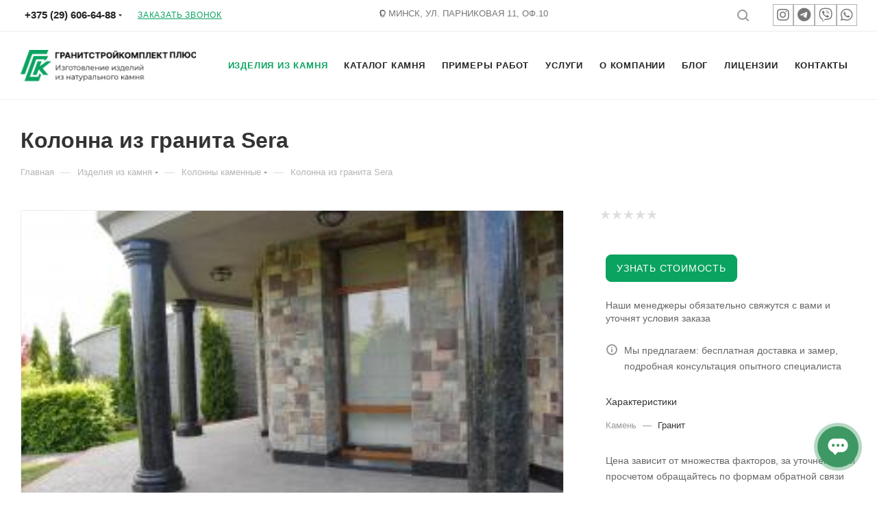

--- FILE ---
content_type: text/html; charset=UTF-8
request_url: https://gsk-stone.by/izdeliya-iz-kamnya/kolonny/kolonna-iz-granita-sera/
body_size: 49455
content:
<!DOCTYPE html>
<html xmlns="http://www.w3.org/1999/xhtml" xml:lang="ru" lang="ru"  >
<head><link rel="canonical" href="https://gsk-stone.by/izdeliya-iz-kamnya/kolonny/kolonna-iz-granita-sera/" />
	<title>Купить декоративную Колонна из гранита Sera в Минске  </title>
	<meta name="viewport" content="initial-scale=1.0, width=device-width" />
	<meta name="HandheldFriendly" content="true" />
	<meta name="yes" content="yes" />
	<meta name="apple-mobile-web-app-status-bar-style" content="black" />
	<meta name="SKYPE_TOOLBAR" content="SKYPE_TOOLBAR_PARSER_COMPATIBLE" />
		<meta http-equiv="Content-Type" content="text/html; charset=UTF-8" />
<meta name="keywords" content="интернет-магазин, заказать, купить" />
<meta name="description" content="Декоративные Колонна из гранита Sera от компании ГранитСтройКомплект Плюс. Колонны из гранита, мрамора, оникса, сланца ✓ Доступные цены ✓ качественная работа. Звоните ☎+375291828144." />
<script data-skip-moving="true">(function(w, d, n) {var cl = "bx-core";var ht = d.documentElement;var htc = ht ? ht.className : undefined;if (htc === undefined || htc.indexOf(cl) !== -1){return;}var ua = n.userAgent;if (/(iPad;)|(iPhone;)/i.test(ua)){cl += " bx-ios";}else if (/Android/i.test(ua)){cl += " bx-android";}cl += (/(ipad|iphone|android|mobile|touch)/i.test(ua) ? " bx-touch" : " bx-no-touch");cl += w.devicePixelRatio && w.devicePixelRatio >= 2? " bx-retina": " bx-no-retina";var ieVersion = -1;if (/AppleWebKit/.test(ua)){cl += " bx-chrome";}else if ((ieVersion = getIeVersion()) > 0){cl += " bx-ie bx-ie" + ieVersion;if (ieVersion > 7 && ieVersion < 10 && !isDoctype()){cl += " bx-quirks";}}else if (/Opera/.test(ua)){cl += " bx-opera";}else if (/Gecko/.test(ua)){cl += " bx-firefox";}if (/Macintosh/i.test(ua)){cl += " bx-mac";}ht.className = htc ? htc + " " + cl : cl;function isDoctype(){if (d.compatMode){return d.compatMode == "CSS1Compat";}return d.documentElement && d.documentElement.clientHeight;}function getIeVersion(){if (/Opera/i.test(ua) || /Webkit/i.test(ua) || /Firefox/i.test(ua) || /Chrome/i.test(ua)){return -1;}var rv = -1;if (!!(w.MSStream) && !(w.ActiveXObject) && ("ActiveXObject" in w)){rv = 11;}else if (!!d.documentMode && d.documentMode >= 10){rv = 10;}else if (!!d.documentMode && d.documentMode >= 9){rv = 9;}else if (d.attachEvent && !/Opera/.test(ua)){rv = 8;}if (rv == -1 || rv == 8){var re;if (n.appName == "Microsoft Internet Explorer"){re = new RegExp("MSIE ([0-9]+[\.0-9]*)");if (re.exec(ua) != null){rv = parseFloat(RegExp.$1);}}else if (n.appName == "Netscape"){rv = 11;re = new RegExp("Trident/.*rv:([0-9]+[\.0-9]*)");if (re.exec(ua) != null){rv = parseFloat(RegExp.$1);}}}return rv;}})(window, document, navigator);</script>

<link href="/bitrix/css/aspro.max/notice.min.css?16552891982876"  rel="stylesheet" />
<link href="/bitrix/js/ui/fonts/opensans/ui.font.opensans.min.css?16552891612320"  rel="stylesheet" />
<link href="/bitrix/js/main/popup/dist/main.popup.bundle.min.css?165528916523804"  rel="stylesheet" />
<link href="/bitrix/cache/css/s2/aspro_max/page_36193b146a930ef08958a25ff9a4e505/page_36193b146a930ef08958a25ff9a4e505_v1.css?1765521128119941"  rel="stylesheet" />
<link href="/bitrix/cache/css/s2/aspro_max/default_ba76d2bde9e149c6fdf6e1fc4a70e9d6/default_ba76d2bde9e149c6fdf6e1fc4a70e9d6_v1.css?176552112957801"  rel="stylesheet" />
<link href="/bitrix/panel/main/popup.min.css?165528919821121"  rel="stylesheet" />
<link href="/bitrix/cache/css/s2/aspro_max/template_707b816cb99af8c359fbfeb7d6616120/template_707b816cb99af8c359fbfeb7d6616120_v1.css?17689996381406737"  data-template-style="true" rel="stylesheet" />




<meta name="theme-color" content="#0aa360">
<style>:root{--theme-base-color: #0aa360;--theme-base-opacity-color: #0aa3601a;--theme-base-color-hue:154;--theme-base-color-saturation:88%;--theme-base-color-lightness:34%;}</style>
<script data-skip-moving="true">window.lazySizesConfig = window.lazySizesConfig || {};lazySizesConfig.loadMode = 1;lazySizesConfig.expand = 200;lazySizesConfig.expFactor = 1;lazySizesConfig.hFac = 0.1;window.lazySizesConfig.lazyClass = "lazy";</script>
<script src="/local/templates/aspro_max/js/lazysizes.min.js" data-skip-moving="true" defer=""></script>
<script src="/local/templates/aspro_max/js/ls.unveilhooks.min.js" data-skip-moving="true" defer=""></script>
<link href="/local/templates/aspro_max/css/print.min.css?165528914721745" data-template-style="true" rel="stylesheet" media="print">
					<script data-skip-moving="true" src="/bitrix/js/aspro.max/jquery-2.1.3.min.js"></script>
					<script data-skip-moving="true" src="/local/templates/aspro_max/js/speed.min.js?=1655289146"></script>
<link rel="shortcut icon" href="/favicon.ico" type="image/x-icon" />
<link rel="apple-touch-icon" sizes="180x180" href="/upload/CMax/2c7/02eufgdcdnedfxoffq68ibep48zhbwt3.png" />
<meta property="og:description" content="Декоративные Колонна из гранита Sera от компании ГранитСтройКомплект Плюс. Колонны из гранита, мрамора, оникса, сланца ✓ Доступные цены ✓ качественная работа. Звоните ☎+375291828144." />
<meta property="og:image" content="https://gsk-stone.by/upload/iblock/eb2/kvl31hxzh3dge8yq1frj9qrk1fapnt8w.jpg" />
<link rel="image_src" href="https://gsk-stone.by/upload/iblock/eb2/kvl31hxzh3dge8yq1frj9qrk1fapnt8w.jpg"  />
<meta property="og:title" content="Купить декоративную Колонна из гранита Sera в Минске" />
<meta property="og:type" content="website" />
<meta property="og:url" content="https://gsk-stone.by/izdeliya-iz-kamnya/kolonny/kolonna-iz-granita-sera/" />

			
<script type="application/ld+json">
{
	"@context": "http://schema.org",
	"@type": "Organization",
	"address": {
		"@type": "PostalAddress",
		"addressLocality": "Минск, Беларусь",
		"postalCode": "220114",
		"streetAddress": "Парниковая 11, офис 10"
	},
	"email": "salon@gsk-stone.by",
	"name": "Гранитстройкомплект Плюс",
	"telephone": "+375 29-606-64-88",
	"aggregateRating": {
    "@type": "AggregateRating",
    "ratingValue": "4.7",
    "ratingCount": "11",
    "bestRating": "5",
    "worstRating": "1"
	 }
}
</script>
	<!-- Marquiz script start -->  <!-- Marquiz script end -->
</head>
<body class="site_s2  fill_bg_n catalog-delayed-btn-Y theme-light"
      id="main" data-site="/">
	
	<div id="panel"></div>
	
		        <!--'start_frame_cache_basketitems-component-block'-->                                	<div id="ajax_basket"></div>
                <!--'end_frame_cache_basketitems-component-block'-->                        <div class="cd-modal-bg"></div>
        <script data-skip-moving="true">var solutionName = 'arMaxOptions';</script>
        <script src="/local/templates/aspro_max/js/setTheme.php?site_id=s2&site_dir=/" data-skip-moving="true"></script>
                    		<div class="wrapper1  header_bgcolored long_header  high_one_row_header basket_normal basket_fill_WHITE side_LEFT block_side_WIDE catalog_icons_Y banner_auto with_fast_view mheader-vcustom header-v16 header-font-lower_N regions_N title_position_LEFT fill_ footer-vfx_custom front-vindex1 mfixed_Y mfixed_view_scroll_top title-v3 lazy_Y with_phones compact-catalog normal-catalog-img landing-normal big-banners-mobile-normal bottom-icons-panel-N compact-breadcrumbs-N catalog-delayed-btn-Y  ">


<div class="mega_fixed_menu scrollblock">
	<div class="maxwidth-theme">
		<svg class="svg svg-close" width="14" height="14" viewBox="0 0 14 14">
		  <path data-name="Rounded Rectangle 568 copy 16" d="M1009.4,953l5.32,5.315a0.987,0.987,0,0,1,0,1.4,1,1,0,0,1-1.41,0L1008,954.4l-5.32,5.315a0.991,0.991,0,0,1-1.4-1.4L1006.6,953l-5.32-5.315a0.991,0.991,0,0,1,1.4-1.4l5.32,5.315,5.31-5.315a1,1,0,0,1,1.41,0,0.987,0.987,0,0,1,0,1.4Z" transform="translate(-1001 -946)"></path>
		</svg>
		<i class="svg svg-close mask arrow"></i>
		<div class="row">
			<div class="col-md-9">
				<div class="left_menu_block">
					<div class="logo_block flexbox flexbox--row align-items-normal">
						<div class="logo">
							<a href="/"><img src="/upload/CMax/35b/x9dtzw37lhefgquspubba62mzu36ud4i.png" alt="gsk-stone.by" title="gsk-stone.by" data-src="" /></a>						</div>
						<div class="top-description addr">
							Изготовление изделий из натурального камня						</div>
					</div>
					<div class="search_block">
						<div class="search_wrap">
							<div class="search-block">
												<div class="search-wrapper">
				<div id="title-search_mega_menu">
					<form action="/catalog/" class="search">
						<div class="search-input-div">
							<input class="search-input" id="title-search-input_mega_menu" type="text" name="q" value="" placeholder="Поиск" size="20" maxlength="50" autocomplete="off" />
						</div>
						<div class="search-button-div">
							<button class="btn btn-search" type="submit" name="s" value="Найти"><i class="svg inline  svg-inline-search2" aria-hidden="true" ><svg class="" width="17" height="17" viewBox="0 0 17 17" aria-hidden="true"><path class="cls-1" d="M16.709,16.719a1,1,0,0,1-1.412,0l-3.256-3.287A7.475,7.475,0,1,1,15,7.5a7.433,7.433,0,0,1-1.549,4.518l3.258,3.289A1,1,0,0,1,16.709,16.719ZM7.5,2A5.5,5.5,0,1,0,13,7.5,5.5,5.5,0,0,0,7.5,2Z"></path></svg></i></button>
							<span class="close-block inline-search-hide"><span class="svg svg-close close-icons"></span></span>
						</div>
					</form>
				</div>
			</div>
								</div>
						</div>
					</div>
										<!-- noindex -->

	<div class="burger_menu_wrapper">
		
		<div class="bottom_links_wrapper row">
								<div class="menu-item col-md-4 unvisible    ">
					<div class="wrap">
						<a class="" href="/contacts/">
							<div class="link-title color-theme-hover">
																Контакты							</div>
						</a>
											</div>
				</div>
								<div class="menu-item col-md-4 unvisible    ">
					<div class="wrap">
						<a class="" href="/company/licenses/">
							<div class="link-title color-theme-hover">
																Лицензии							</div>
						</a>
											</div>
				</div>
								<div class="menu-item col-md-4 unvisible    ">
					<div class="wrap">
						<a class="" href="/blog/">
							<div class="link-title color-theme-hover">
																Блог							</div>
						</a>
											</div>
				</div>
								<div class="menu-item col-md-4 unvisible    ">
					<div class="wrap">
						<a class="" href="/company/">
							<div class="link-title color-theme-hover">
																О компании							</div>
						</a>
											</div>
				</div>
								<div class="menu-item col-md-4 unvisible    ">
					<div class="wrap">
						<a class="" href="/services/">
							<div class="link-title color-theme-hover">
																Услуги							</div>
						</a>
											</div>
				</div>
								<div class="menu-item col-md-4 unvisible dropdown   active">
					<div class="wrap">
						<a class="" href="/izdeliya-iz-kamnya/">
							<div class="link-title color-theme-hover">
																Изделия из камня							</div>
						</a>
											</div>
				</div>
								<div class="menu-item col-md-4 unvisible    ">
					<div class="wrap">
						<a class="" href="/primery-rabot/">
							<div class="link-title color-theme-hover">
																Примеры работ							</div>
						</a>
											</div>
				</div>
								<div class="menu-item col-md-4 unvisible dropdown   ">
					<div class="wrap">
						<a class="" href="/kamen/">
							<div class="link-title color-theme-hover">
																Каталог камня							</div>
						</a>
											</div>
				</div>
					</div>

	</div>
					<!-- /noindex -->
														</div>
			</div>
			<div class="col-md-3">
				<div class="right_menu_block">
					<div class="contact_wrap">
						<div class="info">
							<div class="phone blocks">
								<div class="">
									                                <!-- noindex -->
            <div class="phone with_dropdown white sm">
                                <div class="wrap">
                    <div>
                                                <i class="svg inline  svg-inline-phone" aria-hidden="true" ><svg xmlns="http://www.w3.org/2000/svg" width="5" height="11" viewBox="0 0 5 11"><path  data-name="Shape 51 copy 13" class="cls-1" d="M402.738,141a18.086,18.086,0,0,0,1.136,1.727,0.474,0.474,0,0,1-.144.735l-0.3.257a1,1,0,0,1-.805.279,4.641,4.641,0,0,1-1.491-.232,4.228,4.228,0,0,1-1.9-3.1,9.614,9.614,0,0,1,.025-4.3,4.335,4.335,0,0,1,1.934-3.118,4.707,4.707,0,0,1,1.493-.244,0.974,0.974,0,0,1,.8.272l0.3,0.255a0.481,0.481,0,0,1,.113.739c-0.454.677-.788,1.159-1.132,1.731a0.43,0.43,0,0,1-.557.181l-0.468-.061a0.553,0.553,0,0,0-.7.309,6.205,6.205,0,0,0-.395,2.079,6.128,6.128,0,0,0,.372,2.076,0.541,0.541,0,0,0,.7.3l0.468-.063a0.432,0.432,0,0,1,.555.175h0Z" transform="translate(-399 -133)"/></svg></i><a rel="nofollow" href="tel:+375296066488">+375 (29) 606-64-88</a>
                                            </div>
                </div>
                                                <div class="dropdown ">
                        <div class="wrap scrollblock">
                                                                                            <div class="more_phone"><a rel="nofollow" class="no-decript" href="tel:+375296066488">+375 (29) 606-64-88</a></div>
                                                                                            <div class="more_phone"><a rel="nofollow" class="no-decript" href="tel:+375291185445">+375 (29) 118-54-45</a></div>
                                                                                            <div class="more_phone"><a rel="nofollow" class="no-decript" href="tel:+375173644615">+375 (17) 364-46-15</a></div>
                                                    </div>
                    </div>
                    <i class="svg inline  svg-inline-down" aria-hidden="true" ><svg xmlns="http://www.w3.org/2000/svg" width="5" height="3" viewBox="0 0 5 3"><path class="cls-1" d="M250,80h5l-2.5,3Z" transform="translate(-250 -80)"/></svg></i>                            </div>
            <!-- /noindex -->
                								</div>
								<div class="callback_wrap">
									<span class="callback-block animate-load font_upper colored" data-event="jqm" data-param-form_id="CALLBACK" data-name="callback">Заказать звонок</span>
								</div>
							</div>
							<div class="question_button_wrapper">
								<span class="btn btn-lg btn-transparent-border-color btn-wide animate-load colored_theme_hover_bg-el" data-event="jqm" data-param-form_id="ASK" data-name="ask">
									Задать вопрос								</span>
							</div>
							<div class="person_wrap">
        <!--'start_frame_cache_header-auth-block1'-->        <!-- noindex --><div class="auth_wr_inner "><a rel="nofollow" title="Мой кабинет" class="personal-link dark-color animate-load" data-event="jqm" data-param-type="auth" data-param-backurl="/izdeliya-iz-kamnya/kolonny/kolonna-iz-granita-sera/" data-name="auth" href="/personal/"><i class="svg inline big svg-inline-cabinet" aria-hidden="true" title="Мой кабинет"><svg class="" width="18" height="18" viewBox="0 0 18 18"><path data-name="Ellipse 206 copy 4" class="cls-1" d="M909,961a9,9,0,1,1,9-9A9,9,0,0,1,909,961Zm2.571-2.5a6.825,6.825,0,0,0-5.126,0A6.825,6.825,0,0,0,911.571,958.5ZM909,945a6.973,6.973,0,0,0-4.556,12.275,8.787,8.787,0,0,1,9.114,0A6.973,6.973,0,0,0,909,945Zm0,10a4,4,0,1,1,4-4A4,4,0,0,1,909,955Zm0-6a2,2,0,1,0,2,2A2,2,0,0,0,909,949Z" transform="translate(-900 -943)"></path></svg></i><span class="wrap"><span class="name">Войти</span></span></a></div><!-- /noindex -->        <!--'end_frame_cache_header-auth-block1'-->
            <!--'start_frame_cache_mobile-basket-with-compare-block1'-->        <!-- noindex -->
                    <div class="menu middle">
                <ul>
                    <li class="counters">
                        <a rel="nofollow" class="dark-color basket-link basket ready " href="/basket/">
                            <i class="svg  svg-inline-basket" aria-hidden="true" ><svg class="" width="19" height="16" viewBox="0 0 19 16"><path data-name="Ellipse 2 copy 9" class="cls-1" d="M956.047,952.005l-0.939,1.009-11.394-.008-0.952-1-0.953-6h-2.857a0.862,0.862,0,0,1-.952-1,1.025,1.025,0,0,1,1.164-1h2.327c0.3,0,.6.006,0.6,0.006a1.208,1.208,0,0,1,1.336.918L943.817,947h12.23L957,948v1Zm-11.916-3,0.349,2h10.007l0.593-2Zm1.863,5a3,3,0,1,1-3,3A3,3,0,0,1,945.994,954.005ZM946,958a1,1,0,1,0-1-1A1,1,0,0,0,946,958Zm7.011-4a3,3,0,1,1-3,3A3,3,0,0,1,953.011,954.005ZM953,958a1,1,0,1,0-1-1A1,1,0,0,0,953,958Z" transform="translate(-938 -944)"></path></svg></i>                            <span>Корзина<span class="count empted">0</span></span>
                        </a>
                    </li>
                    <li class="counters">
                        <a rel="nofollow"
                           class="dark-color basket-link delay ready "
                           href="javascript:void(0)"
                           data-href="/basket/#delayed"
                        >
                            <i class="svg  svg-inline-basket" aria-hidden="true" ><svg xmlns="http://www.w3.org/2000/svg" width="16" height="13" viewBox="0 0 16 13"><defs><style>.clsw-1{fill:#fff;fill-rule:evenodd;}</style></defs><path class="clsw-1" d="M506.755,141.6l0,0.019s-4.185,3.734-5.556,4.973a0.376,0.376,0,0,1-.076.056,1.838,1.838,0,0,1-1.126.357,1.794,1.794,0,0,1-1.166-.4,0.473,0.473,0,0,1-.1-0.076c-1.427-1.287-5.459-4.878-5.459-4.878l0-.019A4.494,4.494,0,1,1,500,135.7,4.492,4.492,0,1,1,506.755,141.6Zm-3.251-5.61A2.565,2.565,0,0,0,501,138h0a1,1,0,1,1-2,0h0a2.565,2.565,0,0,0-2.506-2,2.5,2.5,0,0,0-1.777,4.264l-0.013.019L500,145.1l5.179-4.749c0.042-.039.086-0.075,0.126-0.117l0.052-.047-0.006-.008A2.494,2.494,0,0,0,503.5,135.993Z" transform="translate(-492 -134)"/></svg></i>                            <span>Отложенные<span class="count empted">0</span></span>
                        </a>
                    </li>
                </ul>
            </div>
                        <!-- /noindex -->
        <!--'end_frame_cache_mobile-basket-with-compare-block1'-->    							</div>
						</div>
					</div>
					<div class="footer_wrap">
						
        
                    <div class="email blocks color-theme-hover">
                <i class="svg inline  svg-inline-email" aria-hidden="true" ><svg xmlns="http://www.w3.org/2000/svg" width="11" height="9" viewBox="0 0 11 9"><path  data-name="Rectangle 583 copy 16" class="cls-1" d="M367,142h-7a2,2,0,0,1-2-2v-5a2,2,0,0,1,2-2h7a2,2,0,0,1,2,2v5A2,2,0,0,1,367,142Zm0-2v-3.039L364,139h-1l-3-2.036V140h7Zm-6.634-5,3.145,2.079L366.634,135h-6.268Z" transform="translate(-358 -133)"/></svg></i>                <a href="mailto:salon@gsk-stone.by">salon@gsk-stone.by</a><br>
 <a href="mailto:office@gsk-stone.by">office@gsk-stone.by</a>            </div>
        
        
                    <div class="address blocks">
                <i class="svg inline  svg-inline-addr" aria-hidden="true" ><svg xmlns="http://www.w3.org/2000/svg" width="9" height="12" viewBox="0 0 9 12"><path class="cls-1" d="M959.135,82.315l0.015,0.028L955.5,87l-3.679-4.717,0.008-.013a4.658,4.658,0,0,1-.83-2.655,4.5,4.5,0,1,1,9,0A4.658,4.658,0,0,1,959.135,82.315ZM955.5,77a2.5,2.5,0,0,0-2.5,2.5,2.467,2.467,0,0,0,.326,1.212l-0.014.022,2.181,3.336,2.034-3.117c0.033-.046.063-0.094,0.093-0.142l0.066-.1-0.007-.009a2.468,2.468,0,0,0,.32-1.2A2.5,2.5,0,0,0,955.5,77Z" transform="translate(-951 -75)"/></svg></i>                г. Минск, ул. Парниковая 11, оф.10<br>
 <br>
 BY30BPSB30121574500119330000<br>
 ЦБУ ОАО «Сбер Банк»<br>
 BIC: BPSBBY2X<br>
 220005, г. Минск, бульвар им. Мулявина, 6<br>
УНП: 191899954            </div>
        
    						<div class="social-block">
							<div class="social-icons">
		<!-- noindex -->
	<ul>
											<li class="instagram">
				<a href=" https://www.instagram.com/gsk_stone/" target="_blank" rel="nofollow" title="Instagram">
					Instagram				</a>
			</li>
							<li class="telegram">
				<a href="http://t.me/gskstone" target="_blank" rel="nofollow" title="Telegram">
					Telegram				</a>
			</li>
			<li class="viber viber_mobile">
				<a href="viber://add?number=375296066488" target="_blank" rel="nofollow" title="Viber">
					Viber				</a>
			</li>
			<li class="viber viber_desktop">
				<a href="viber://chat?number=+375296066488" target="_blank" rel="nofollow" title="Viber">
					Viber				</a>
			</li>
										<li class="whats">
				<a href="https://wa.me/+375291185445" target="_blank" rel="nofollow" title="WhatsApp">
					WhatsApp				</a>
			</li>
													</ul>
	<!-- /noindex -->
</div>						</div>
					</div>
				</div>
			</div>
		</div>
	</div>
</div>


<div class="header_wrap visible-lg visible-md title-v3 ">
	<header id="header">
		<div class="top-block top-block-v1 header-v16">
	<link rel="stylesheet" href="https://cdnjs.cloudflare.com/ajax/libs/font-awesome/6.5.0/css/all.min.css">
	<div class="maxwidth-theme">		
		<div class="wrapp_block">
			<div class="row">
				<div class="items-wrapper flexbox flexbox--row justify-content-between">
										<div class="top-block-item">
						<div class="phone-block">
															<div class="inline-block">
									                                <!-- noindex -->
            <div class="phone with_dropdown no-icons">
                                        <i class="svg inline  svg-inline-phone" aria-hidden="true" ><svg class="" width="5" height="13" viewBox="0 0 5 13"><path class="cls-phone" d="M785.738,193.457a22.174,22.174,0,0,0,1.136,2.041,0.62,0.62,0,0,1-.144.869l-0.3.3a0.908,0.908,0,0,1-.805.33,4.014,4.014,0,0,1-1.491-.274c-1.2-.679-1.657-2.35-1.9-3.664a13.4,13.4,0,0,1,.024-5.081c0.255-1.316.73-2.991,1.935-3.685a4.025,4.025,0,0,1,1.493-.288,0.888,0.888,0,0,1,.8.322l0.3,0.3a0.634,0.634,0,0,1,.113.875c-0.454.8-.788,1.37-1.132,2.045-0.143.28-.266,0.258-0.557,0.214l-0.468-.072a0.532,0.532,0,0,0-.7.366,8.047,8.047,0,0,0-.023,4.909,0.521,0.521,0,0,0,.7.358l0.468-.075c0.291-.048.4-0.066,0.555,0.207h0Z" transform="translate(-782 -184)"/></svg></i><a rel="nofollow" href="tel:+375296066488">+375 (29) 606-64-88</a>
                                                            <div class="dropdown ">
                        <div class="wrap scrollblock">
                                                                                            <div class="more_phone"><a rel="nofollow" class="no-decript" href="tel:+375296066488">+375 (29) 606-64-88</a></div>
                                                                                            <div class="more_phone"><a rel="nofollow" class="no-decript" href="tel:+375291185445">+375 (29) 118-54-45</a></div>
                                                                                            <div class="more_phone"><a rel="nofollow" class="no-decript" href="tel:+375173644615">+375 (17) 364-46-15</a></div>
                                                    </div>
                    </div>
                    <i class="svg inline  svg-inline-down" aria-hidden="true" ><svg xmlns="http://www.w3.org/2000/svg" width="5" height="3" viewBox="0 0 5 3"><path class="cls-1" d="M250,80h5l-2.5,3Z" transform="translate(-250 -80)"/></svg></i>                            </div>
            <!-- /noindex -->
                								</div>
																						<div class="inline-block">
									<span class="callback-block animate-load font_upper_xs colored" data-event="jqm" data-param-form_id="CALLBACK" data-name="callback">Заказать звонок</span>
								</div>
													</div>
					</div>
					<div class="top-block-item addr-block">
						<div>
                    <div class="address tables inline-block no-icons">
                <i class="svg inline  svg-inline-addr" aria-hidden="true" ><svg xmlns="http://www.w3.org/2000/svg" width="9" height="12" viewBox="0 0 9 12"><path class="cls-1" d="M959.135,82.315l0.015,0.028L955.5,87l-3.679-4.717,0.008-.013a4.658,4.658,0,0,1-.83-2.655,4.5,4.5,0,1,1,9,0A4.658,4.658,0,0,1,959.135,82.315ZM955.5,77a2.5,2.5,0,0,0-2.5,2.5,2.467,2.467,0,0,0,.326,1.212l-0.014.022,2.181,3.336,2.034-3.117c0.033-.046.063-0.094,0.093-0.142l0.066-.1-0.007-.009a2.468,2.468,0,0,0,.32-1.2A2.5,2.5,0,0,0,955.5,77Z" transform="translate(-951 -75)"/></svg></i>                г. Минск, ул. Парниковая 11, оф.10<br>
 <br>
 BY30BPSB30121574500119330000<br>
 ЦБУ ОАО «Сбер Банк»<br>
 BIC: BPSBBY2X<br>
 220005, г. Минск, бульвар им. Мулявина, 6<br>
УНП: 191899954            </div>
        
    </div>
					</div>
					<div class="right-icons top-block-item logo_and_menu-row showed">
						<div class="pull-right pull-right-icon">
						<div class="social-icons-header">	
							<ul>
								<li class="instagram">
									<a href=" https://www.instagram.com/gsk_stone/" target="_blank" rel="nofollow" title="Instagram"><i class="fa-brands fa-instagram"></i></a>
								</li>
								<li class="telegram">
									<a href="http://t.me/gskstone" target="_blank" rel="nofollow" title="Telegram"><i class="fa-brands fa-telegram"></i></a>
								</li>
								<li class="viber">
									<a href="viber://chat?number=+375296066488" target="_blank" rel="nofollow" title="Viber"><i class="fa-brands fa-viber"></i></a>
								</li>
								<li class="whats">
									<a href="https://wa.me/+375291185445" target="_blank" rel="nofollow" title="WhatsApp"><i class="fa-brands fa-whatsapp"></i></a>
								</li>
							</ul>
						</div>	
															
						</div>
						<div class="pull-right">
							<div class="wrap_icon top-search">
								<button class="top-btn inline-search-show">
									<i class="svg inline  svg-inline-search" aria-hidden="true" ><svg class="" width="17" height="17" viewBox="0 0 17 17" aria-hidden="true"><path class="cls-1" d="M16.709,16.719a1,1,0,0,1-1.412,0l-3.256-3.287A7.475,7.475,0,1,1,15,7.5a7.433,7.433,0,0,1-1.549,4.518l3.258,3.289A1,1,0,0,1,16.709,16.719ZM7.5,2A5.5,5.5,0,1,0,13,7.5,5.5,5.5,0,0,0,7.5,2Z"></path></svg></i>									<span class="title">Поиск</span>
								</button>
							</div>
						</div>
					</div>
				</div>
			</div>
		</div>
	</div>
</div>
<div class="header-wrapper header-v16">
	<div class="logo_and_menu-row longs">
		<div class="logo-row paddings">
			<div class="maxwidth-theme">
				<div class="row">
					<div class="col-md-12">
						<div class="logo-block pull-left floated">
							<div class="logo">
								<a href="/"><img src="/upload/CMax/35b/x9dtzw37lhefgquspubba62mzu36ud4i.png" alt="gsk-stone.by" title="gsk-stone.by" data-src="" /></a>							</div>
						</div>
						<div class="right-icons1 pull-right wb">
							<div class="pull-right">
								                                        <!--'start_frame_cache_header-basket-with-compare-block1'-->                                        <!-- noindex -->
                                    <div class="wrap_icon wrap_basket baskets">
                                <a
                        rel="nofollow"
                        class="basket-link delay  big "
                        href="javascript:void(0)"
                        data-href="/basket/#delayed"
                        title="Список отложенных товаров пуст"
                >
							<span class="js-basket-block">
								<i class="svg inline  svg-inline-wish big" aria-hidden="true" ><svg xmlns="http://www.w3.org/2000/svg" width="20" height="16" viewBox="0 0 20 16"><path  data-name="Ellipse 270 copy 3" class="clsw-1" d="M682.741,81.962L682.75,82l-0.157.142a5.508,5.508,0,0,1-1.009.911L675,89h-2l-6.5-5.9a5.507,5.507,0,0,1-1.188-1.078l-0.057-.052,0-.013A5.484,5.484,0,1,1,674,75.35,5.485,5.485,0,1,1,682.741,81.962ZM678.5,75a3.487,3.487,0,0,0-3.446,3H675a1,1,0,0,1-2,0h-0.054a3.491,3.491,0,1,0-5.924,2.971L667,81l7,6,7-6-0.023-.028A3.5,3.5,0,0,0,678.5,75Z" transform="translate(-664 -73)"/></svg></i>								<span class="title dark_link">Отложенные</span>
								<span class="count">0</span>
							</span>
                </a>
                                    </div>
                                                    <div class="wrap_icon wrap_basket baskets top_basket">
                                <a rel="nofollow" class="basket-link basket   big " href="/basket/" title="Корзина пуста">
							<span class="js-basket-block">
								<i class="svg inline  svg-inline-basket big" aria-hidden="true" ><svg class="" width="19" height="16" viewBox="0 0 19 16"><path data-name="Ellipse 2 copy 9" class="cls-1" d="M956.047,952.005l-0.939,1.009-11.394-.008-0.952-1-0.953-6h-2.857a0.862,0.862,0,0,1-.952-1,1.025,1.025,0,0,1,1.164-1h2.327c0.3,0,.6.006,0.6,0.006a1.208,1.208,0,0,1,1.336.918L943.817,947h12.23L957,948v1Zm-11.916-3,0.349,2h10.007l0.593-2Zm1.863,5a3,3,0,1,1-3,3A3,3,0,0,1,945.994,954.005ZM946,958a1,1,0,1,0-1-1A1,1,0,0,0,946,958Zm7.011-4a3,3,0,1,1-3,3A3,3,0,0,1,953.011,954.005ZM953,958a1,1,0,1,0-1-1A1,1,0,0,0,953,958Z" transform="translate(-938 -944)"></path></svg></i>                                								<span class="title dark_link">Корзина</span>
								<span class="count">0</span>
															</span>
                </a>
                <span class="basket_hover_block loading_block loading_block_content"></span>
                                    </div>
                                <!-- /noindex -->
                        <!--'end_frame_cache_header-basket-with-compare-block1'-->                        							</div>
						</div>
						<div class="menu-row">
							<div class="menu-only">
								<nav class="mega-menu sliced">
												<div class="table-menu">
		<table>
			<tr>
					<td class="menu-item unvisible    ">
						<div class="wrap">
							<a class="" href="/contacts/">
								<div>
																		Контакты																	</div>
							</a>
													</div>
					</td>
					<td class="menu-item unvisible    ">
						<div class="wrap">
							<a class="" href="/company/licenses/">
								<div>
																		Лицензии																	</div>
							</a>
													</div>
					</td>
					<td class="menu-item unvisible    ">
						<div class="wrap">
							<a class="" href="/blog/">
								<div>
																		Блог																	</div>
							</a>
													</div>
					</td>
					<td class="menu-item unvisible dropdown   ">
						<div class="wrap">
							<a class="dropdown-toggle" href="/company/">
								<div>
																		О компании																	</div>
							</a>
																							<span class="tail"></span>
								<div class="dropdown-menu   BANNER">
																		<div class="customScrollbar ">
										<ul class="menu-wrapper menu-type-4" >
																																																														<li class="    parent-items">
																																							<a href="/company/news/" title="Новости">
						<span class="name ">Новости</span>							</a>
																																			</li>
																																																																										<li class="    parent-items">
																																							<a href="/company/reviews/" title="Отзывы">
						<span class="name ">Отзывы</span>							</a>
																																			</li>
																																																																										<li class="    parent-items">
																																							<a href="/contacts/" title="Контакты">
						<span class="name ">Контакты</span>							</a>
																																			</li>
																																																																										<li class="    parent-items">
																																							<a href="/company/licenses/" title="Лицензии">
						<span class="name ">Лицензии</span>							</a>
																																			</li>
																																	</ul>
									</div>
																	</div>
													</div>
					</td>
					<td class="menu-item unvisible    ">
						<div class="wrap">
							<a class="" href="/services/">
								<div>
																		Услуги																	</div>
							</a>
													</div>
					</td>
					<td class="menu-item unvisible dropdown   active">
						<div class="wrap">
							<a class="dropdown-toggle" href="/izdeliya-iz-kamnya/">
								<div>
																		Изделия из камня																	</div>
							</a>
																							<span class="tail"></span>
								<div class="dropdown-menu   BANNER">
																		<div class="customScrollbar ">
										<ul class="menu-wrapper menu-type-4" >
																																																														<li class="    parent-items">
																																							<a href="/izdeliya-iz-kamnya/lestnitsy/" title="Лестницы из натурального камня">
						<span class="name ">Лестницы из натурального камня</span>							</a>
																																			</li>
																																																																										<li class="    parent-items">
																																							<a href="/izdeliya-iz-kamnya/stoleshnitsy/" title="Столешницы из камня">
						<span class="name ">Столешницы из камня</span>							</a>
																																			</li>
																																																																										<li class="    parent-items">
																																							<a href="/izdeliya-iz-kamnya/podokonniki/" title="Подоконники из камня">
						<span class="name ">Подоконники из камня</span>							</a>
																																			</li>
																																																																										<li class="    parent-items">
																																							<a href="/izdeliya-iz-kamnya/kaminy/" title="Камины из камня">
						<span class="name ">Камины из камня</span>							</a>
																																			</li>
																																																																										<li class="    parent-items">
																																							<a href="/izdeliya-iz-kamnya/belyasiny/" title="Балясины">
						<span class="name ">Балясины</span>							</a>
																																			</li>
																																																																										<li class="    parent-items">
																																							<a href="/izdeliya-iz-kamnya/balyustrady/" title="Балюстрады">
						<span class="name ">Балюстрады</span>							</a>
																																			</li>
																																																																										<li class="    parent-items">
																																							<a href="/izdeliya-iz-kamnya/bruschatka/" title="Брусчатка">
						<span class="name ">Брусчатка</span>							</a>
																																			</li>
																																																																										<li class="  active  parent-items">
																																							<a href="/izdeliya-iz-kamnya/kolonny/" title="Колонны каменные">
						<span class="name ">Колонны каменные</span>							</a>
																																			</li>
																																																																										<li class="    parent-items">
																																							<a href="/izdeliya-iz-kamnya/pamyatniki/" title="Памятники">
						<span class="name ">Памятники</span>							</a>
																																			</li>
																																																																										<li class="    parent-items">
																																							<a href="/izdeliya-iz-kamnya/poly/" title="Полы">
						<span class="name ">Полы</span>							</a>
																																			</li>
																																																																										<li class="    parent-items">
																																							<a href="/izdeliya-iz-kamnya/rakoviny-i-moyki/" title="Раковины из камня">
						<span class="name ">Раковины из камня</span>							</a>
																																			</li>
																																																																										<li class="    parent-items">
																																							<a href="/izdeliya-iz-kamnya/stenovye-paneli/" title="Каменные стеновые панели">
						<span class="name ">Каменные стеновые панели</span>							</a>
																																			</li>
																																																																										<li class="    parent-items">
																																							<a href="/izdeliya-iz-kamnya/stupeni/" title="Ступени из камня">
						<span class="name ">Ступени из камня</span>							</a>
																																			</li>
																																																																										<li class="    parent-items">
																																							<a href="/izdeliya-iz-kamnya/fartuki/" title="Фартуки">
						<span class="name ">Фартуки</span>							</a>
																																			</li>
																																																																										<li class="    parent-items">
																																							<a href="/izdeliya-iz-kamnya/fontany/" title="Фонтаны">
						<span class="name ">Фонтаны</span>							</a>
																																			</li>
																																																																										<li class="    parent-items">
																																							<a href="/izdeliya-iz-kamnya/skulptury/" title="Скульптуры из камня">
						<span class="name ">Скульптуры из камня</span>							</a>
																																			</li>
																																																																										<li class="    parent-items">
																																							<a href="/izdeliya-iz-kamnya/stoyki-resepshen/" title="Стойки ресепшен">
						<span class="name ">Стойки ресепшен</span>							</a>
																																			</li>
																																																																										<li class="    parent-items">
																																							<a href="/izdeliya-iz-kamnya/basseyny/" title="Бассейны и сауны из натурального камня">
						<span class="name ">Бассейны и сауны из натурального камня</span>							</a>
																																			</li>
																																																																										<li class="    parent-items">
																																							<a href="/izdeliya-iz-kamnya/bordyur/" title="Бордюр">
						<span class="name ">Бордюр</span>							</a>
																																			</li>
																																																																										<li class="    parent-items">
																																							<a href="/izdeliya-iz-kamnya/khamam/" title="Хаммам">
						<span class="name ">Хаммам</span>							</a>
																																			</li>
																																																																										<li class="    parent-items">
																																							<a href="/izdeliya-iz-kamnya/barnye-stoyki/" title="Барные стойки из камня">
						<span class="name ">Барные стойки из камня</span>							</a>
																																			</li>
																																																																										<li class="    parent-items">
																																							<a href="/izdeliya-iz-kamnya/vkhodnye-gruppy/" title="Входные группы из камня">
						<span class="name ">Входные группы из камня</span>							</a>
																																			</li>
																																																																										<li class="    parent-items">
																																							<a href="/izdeliya-iz-kamnya/mozayka/" title="Мозаика">
						<span class="name ">Мозаика</span>							</a>
																																			</li>
																																																																										<li class="    parent-items">
																																							<a href="/izdeliya-iz-kamnya/barbekyu/" title="Барбекю">
						<span class="name ">Барбекю</span>							</a>
																																			</li>
																																																																										<li class="    parent-items">
																																							<a href="/izdeliya-iz-kamnya/geridon/" title="Геридон">
						<span class="name ">Геридон</span>							</a>
																																			</li>
																																																																										<li class="    parent-items">
																																							<a href="/izdeliya-iz-kamnya/kryltso/" title="Крыльцо">
						<span class="name ">Крыльцо</span>							</a>
																																			</li>
																																																																										<li class="    parent-items">
																																							<a href="/izdeliya-iz-kamnya/stoly/" title="Столы из камня">
						<span class="name ">Столы из камня</span>							</a>
																																			</li>
																																	</ul>
									</div>
																	</div>
													</div>
					</td>
					<td class="menu-item unvisible    ">
						<div class="wrap">
							<a class="" href="/primery-rabot/">
								<div>
																		Примеры работ																	</div>
							</a>
													</div>
					</td>
					<td class="menu-item unvisible dropdown   ">
						<div class="wrap">
							<a class="dropdown-toggle" href="/kamen/">
								<div>
																		Каталог камня																	</div>
							</a>
																							<span class="tail"></span>
								<div class="dropdown-menu   BANNER">
																		<div class="customScrollbar ">
										<ul class="menu-wrapper menu-type-4" >
																																																														<li class="    parent-items">
																																							<a href="/kamen/granit/" title="Гранит">
						<span class="name ">Гранит</span>							</a>
																																			</li>
																																																																										<li class="    parent-items">
																																							<a href="/kamen/mramor/" title="Мрамор">
						<span class="name ">Мрамор</span>							</a>
																																			</li>
																																																																										<li class="    parent-items">
																																							<a href="/kamen/kvartsit/" title="Кварцит">
						<span class="name ">Кварцит</span>							</a>
																																			</li>
																																																																										<li class="    parent-items">
																																							<a href="/kamen/onyks/" title="Оникс">
						<span class="name ">Оникс</span>							</a>
																																			</li>
																																																																										<li class="    parent-items">
																																							<a href="/kamen/iskustvennyy-kamen/" title="Искуственный камень">
						<span class="name ">Искуственный камень</span>							</a>
																																			</li>
																																	</ul>
									</div>
																	</div>
													</div>
					</td>
				<td class="menu-item dropdown js-dropdown nosave unvisible">
					<div class="wrap">
						<a class="dropdown-toggle more-items" href="#">
							<span>+ &nbsp;ЕЩЕ</span>
						</a>
						<span class="tail"></span>
						<ul class="dropdown-menu"></ul>
					</div>
				</td>
			</tr>
		</table>
	</div>
	<script data-skip-moving="true">
		CheckTopMenuPadding();
		CheckTopMenuOncePadding();
		CheckTopMenuDotted();
	</script>
								</nav>
							</div>
						</div>
					</div>
				</div>
				<div class="lines-row"></div>
			</div>
		</div>	</div>
</div>
	</header>
</div>


	<div id="headerfixed">
		<div class="maxwidth-theme">
	<div class="logo-row v2 row margin0 menu-row">
					<div class="burger inner-table-block"><i class="svg inline  svg-inline-burger dark" aria-hidden="true" ><svg width="16" height="12" viewBox="0 0 16 12"><path data-name="Rounded Rectangle 81 copy 4" class="cls-1" d="M872,958h-8a1,1,0,0,1-1-1h0a1,1,0,0,1,1-1h8a1,1,0,0,1,1,1h0A1,1,0,0,1,872,958Zm6-5H864a1,1,0,0,1,0-2h14A1,1,0,0,1,878,953Zm0-5H864a1,1,0,0,1,0-2h14A1,1,0,0,1,878,948Z" transform="translate(-863 -946)"></path></svg></i></div>
					<div class="inner-table-block nopadding logo-block">
				<div class="logo">
					<a href="/"><img src="/upload/CMax/35b/x9dtzw37lhefgquspubba62mzu36ud4i.png" alt="gsk-stone.by" title="gsk-stone.by" data-src="" /></a>				</div>
			</div>
				<div class="inner-table-block menu-block">
			<div class="navs table-menu js-nav">
								<!-- noindex -->
				<nav class="mega-menu sliced">
							<div class="table-menu">
		<table>
			<tr>
					<td class="menu-item unvisible    ">
						<div class="wrap">
							<a class="" href="/contacts/">
								<div>
																		Контакты																	</div>
							</a>
													</div>
					</td>
					<td class="menu-item unvisible    ">
						<div class="wrap">
							<a class="" href="/company/licenses/">
								<div>
																		Лицензии																	</div>
							</a>
													</div>
					</td>
					<td class="menu-item unvisible    ">
						<div class="wrap">
							<a class="" href="/blog/">
								<div>
																		Блог																	</div>
							</a>
													</div>
					</td>
					<td class="menu-item unvisible dropdown   ">
						<div class="wrap">
							<a class="dropdown-toggle" href="/company/">
								<div>
																		О компании																	</div>
							</a>
																							<span class="tail"></span>
								<div class="dropdown-menu   BANNER">
																		<div class="customScrollbar ">
										<ul class="menu-wrapper menu-type-4" >
																																																														<li class="    parent-items">
																																							<a href="/company/news/" title="Новости">
						<span class="name ">Новости</span>							</a>
																																			</li>
																																																																										<li class="    parent-items">
																																							<a href="/company/reviews/" title="Отзывы">
						<span class="name ">Отзывы</span>							</a>
																																			</li>
																																																																										<li class="    parent-items">
																																							<a href="/contacts/" title="Контакты">
						<span class="name ">Контакты</span>							</a>
																																			</li>
																																																																										<li class="    parent-items">
																																							<a href="/company/licenses/" title="Лицензии">
						<span class="name ">Лицензии</span>							</a>
																																			</li>
																																	</ul>
									</div>
																	</div>
													</div>
					</td>
					<td class="menu-item unvisible    ">
						<div class="wrap">
							<a class="" href="/services/">
								<div>
																		Услуги																	</div>
							</a>
													</div>
					</td>
					<td class="menu-item unvisible dropdown   active">
						<div class="wrap">
							<a class="dropdown-toggle" href="/izdeliya-iz-kamnya/">
								<div>
																		Изделия из камня																	</div>
							</a>
																							<span class="tail"></span>
								<div class="dropdown-menu   BANNER">
																		<div class="customScrollbar ">
										<ul class="menu-wrapper menu-type-4" >
																																																														<li class="    parent-items">
																																							<a href="/izdeliya-iz-kamnya/lestnitsy/" title="Лестницы из натурального камня">
						<span class="name ">Лестницы из натурального камня</span>							</a>
																																			</li>
																																																																										<li class="    parent-items">
																																							<a href="/izdeliya-iz-kamnya/stoleshnitsy/" title="Столешницы из камня">
						<span class="name ">Столешницы из камня</span>							</a>
																																			</li>
																																																																										<li class="    parent-items">
																																							<a href="/izdeliya-iz-kamnya/podokonniki/" title="Подоконники из камня">
						<span class="name ">Подоконники из камня</span>							</a>
																																			</li>
																																																																										<li class="    parent-items">
																																							<a href="/izdeliya-iz-kamnya/kaminy/" title="Камины из камня">
						<span class="name ">Камины из камня</span>							</a>
																																			</li>
																																																																										<li class="    parent-items">
																																							<a href="/izdeliya-iz-kamnya/belyasiny/" title="Балясины">
						<span class="name ">Балясины</span>							</a>
																																			</li>
																																																																										<li class="    parent-items">
																																							<a href="/izdeliya-iz-kamnya/balyustrady/" title="Балюстрады">
						<span class="name ">Балюстрады</span>							</a>
																																			</li>
																																																																										<li class="    parent-items">
																																							<a href="/izdeliya-iz-kamnya/bruschatka/" title="Брусчатка">
						<span class="name ">Брусчатка</span>							</a>
																																			</li>
																																																																										<li class="  active  parent-items">
																																							<a href="/izdeliya-iz-kamnya/kolonny/" title="Колонны каменные">
						<span class="name ">Колонны каменные</span>							</a>
																																			</li>
																																																																										<li class="    parent-items">
																																							<a href="/izdeliya-iz-kamnya/pamyatniki/" title="Памятники">
						<span class="name ">Памятники</span>							</a>
																																			</li>
																																																																										<li class="    parent-items">
																																							<a href="/izdeliya-iz-kamnya/poly/" title="Полы">
						<span class="name ">Полы</span>							</a>
																																			</li>
																																																																										<li class="    parent-items">
																																							<a href="/izdeliya-iz-kamnya/rakoviny-i-moyki/" title="Раковины из камня">
						<span class="name ">Раковины из камня</span>							</a>
																																			</li>
																																																																										<li class="    parent-items">
																																							<a href="/izdeliya-iz-kamnya/stenovye-paneli/" title="Каменные стеновые панели">
						<span class="name ">Каменные стеновые панели</span>							</a>
																																			</li>
																																																																										<li class="    parent-items">
																																							<a href="/izdeliya-iz-kamnya/stupeni/" title="Ступени из камня">
						<span class="name ">Ступени из камня</span>							</a>
																																			</li>
																																																																										<li class="    parent-items">
																																							<a href="/izdeliya-iz-kamnya/fartuki/" title="Фартуки">
						<span class="name ">Фартуки</span>							</a>
																																			</li>
																																																																										<li class="    parent-items">
																																							<a href="/izdeliya-iz-kamnya/fontany/" title="Фонтаны">
						<span class="name ">Фонтаны</span>							</a>
																																			</li>
																																																																										<li class="    parent-items">
																																							<a href="/izdeliya-iz-kamnya/skulptury/" title="Скульптуры из камня">
						<span class="name ">Скульптуры из камня</span>							</a>
																																			</li>
																																																																										<li class="    parent-items">
																																							<a href="/izdeliya-iz-kamnya/stoyki-resepshen/" title="Стойки ресепшен">
						<span class="name ">Стойки ресепшен</span>							</a>
																																			</li>
																																																																										<li class="    parent-items">
																																							<a href="/izdeliya-iz-kamnya/basseyny/" title="Бассейны и сауны из натурального камня">
						<span class="name ">Бассейны и сауны из натурального камня</span>							</a>
																																			</li>
																																																																										<li class="    parent-items">
																																							<a href="/izdeliya-iz-kamnya/bordyur/" title="Бордюр">
						<span class="name ">Бордюр</span>							</a>
																																			</li>
																																																																										<li class="    parent-items">
																																							<a href="/izdeliya-iz-kamnya/khamam/" title="Хаммам">
						<span class="name ">Хаммам</span>							</a>
																																			</li>
																																																																										<li class="    parent-items">
																																							<a href="/izdeliya-iz-kamnya/barnye-stoyki/" title="Барные стойки из камня">
						<span class="name ">Барные стойки из камня</span>							</a>
																																			</li>
																																																																										<li class="    parent-items">
																																							<a href="/izdeliya-iz-kamnya/vkhodnye-gruppy/" title="Входные группы из камня">
						<span class="name ">Входные группы из камня</span>							</a>
																																			</li>
																																																																										<li class="    parent-items">
																																							<a href="/izdeliya-iz-kamnya/mozayka/" title="Мозаика">
						<span class="name ">Мозаика</span>							</a>
																																			</li>
																																																																										<li class="    parent-items">
																																							<a href="/izdeliya-iz-kamnya/barbekyu/" title="Барбекю">
						<span class="name ">Барбекю</span>							</a>
																																			</li>
																																																																										<li class="    parent-items">
																																							<a href="/izdeliya-iz-kamnya/geridon/" title="Геридон">
						<span class="name ">Геридон</span>							</a>
																																			</li>
																																																																										<li class="    parent-items">
																																							<a href="/izdeliya-iz-kamnya/kryltso/" title="Крыльцо">
						<span class="name ">Крыльцо</span>							</a>
																																			</li>
																																																																										<li class="    parent-items">
																																							<a href="/izdeliya-iz-kamnya/stoly/" title="Столы из камня">
						<span class="name ">Столы из камня</span>							</a>
																																			</li>
																																	</ul>
									</div>
																	</div>
													</div>
					</td>
					<td class="menu-item unvisible    ">
						<div class="wrap">
							<a class="" href="/primery-rabot/">
								<div>
																		Примеры работ																	</div>
							</a>
													</div>
					</td>
					<td class="menu-item unvisible dropdown   ">
						<div class="wrap">
							<a class="dropdown-toggle" href="/kamen/">
								<div>
																		Каталог камня																	</div>
							</a>
																							<span class="tail"></span>
								<div class="dropdown-menu   BANNER">
																		<div class="customScrollbar ">
										<ul class="menu-wrapper menu-type-4" >
																																																														<li class="    parent-items">
																																							<a href="/kamen/granit/" title="Гранит">
						<span class="name ">Гранит</span>							</a>
																																			</li>
																																																																										<li class="    parent-items">
																																							<a href="/kamen/mramor/" title="Мрамор">
						<span class="name ">Мрамор</span>							</a>
																																			</li>
																																																																										<li class="    parent-items">
																																							<a href="/kamen/kvartsit/" title="Кварцит">
						<span class="name ">Кварцит</span>							</a>
																																			</li>
																																																																										<li class="    parent-items">
																																							<a href="/kamen/onyks/" title="Оникс">
						<span class="name ">Оникс</span>							</a>
																																			</li>
																																																																										<li class="    parent-items">
																																							<a href="/kamen/iskustvennyy-kamen/" title="Искуственный камень">
						<span class="name ">Искуственный камень</span>							</a>
																																			</li>
																																	</ul>
									</div>
																	</div>
													</div>
					</td>
				<td class="menu-item dropdown js-dropdown nosave unvisible">
					<div class="wrap">
						<a class="dropdown-toggle more-items" href="#">
							<span>+ &nbsp;ЕЩЕ</span>
						</a>
						<span class="tail"></span>
						<ul class="dropdown-menu"></ul>
					</div>
				</td>
			</tr>
		</table>
	</div>
	<script data-skip-moving="true">
		CheckTopMenuPadding();
		CheckTopMenuOncePadding();
		CheckTopMenuDotted();
	</script>
				</nav>
				<!-- /noindex -->
											</div>
		</div>
		<div class=" inner-table-block">
			<div class="wrap_icon">
				<button class="top-btn inline-search-show ">
					<i class="svg inline  svg-inline-search" aria-hidden="true" ><svg class="" width="17" height="17" viewBox="0 0 17 17" aria-hidden="true"><path class="cls-1" d="M16.709,16.719a1,1,0,0,1-1.412,0l-3.256-3.287A7.475,7.475,0,1,1,15,7.5a7.433,7.433,0,0,1-1.549,4.518l3.258,3.289A1,1,0,0,1,16.709,16.719ZM7.5,2A5.5,5.5,0,1,0,13,7.5,5.5,5.5,0,0,0,7.5,2Z"></path></svg></i>				</button>
			</div>
		</div>
		<div class="inner-table-block nopadding small-block">
			<div class="wrap_icon wrap_cabinet">
        <!--'start_frame_cache_header-auth-block2'-->        <!-- noindex --><div class="auth_wr_inner "><a rel="nofollow" title="Мой кабинет" class="personal-link dark-color animate-load" data-event="jqm" data-param-type="auth" data-param-backurl="/izdeliya-iz-kamnya/kolonny/kolonna-iz-granita-sera/" data-name="auth" href="/personal/"><i class="svg inline big svg-inline-cabinet" aria-hidden="true" title="Мой кабинет"><svg class="" width="18" height="18" viewBox="0 0 18 18"><path data-name="Ellipse 206 copy 4" class="cls-1" d="M909,961a9,9,0,1,1,9-9A9,9,0,0,1,909,961Zm2.571-2.5a6.825,6.825,0,0,0-5.126,0A6.825,6.825,0,0,0,911.571,958.5ZM909,945a6.973,6.973,0,0,0-4.556,12.275,8.787,8.787,0,0,1,9.114,0A6.973,6.973,0,0,0,909,945Zm0,10a4,4,0,1,1,4-4A4,4,0,0,1,909,955Zm0-6a2,2,0,1,0,2,2A2,2,0,0,0,909,949Z" transform="translate(-900 -943)"></path></svg></i></a></div><!-- /noindex -->        <!--'end_frame_cache_header-auth-block2'-->
    			</div>
		</div>
		                                        <!--'start_frame_cache_header-basket-with-compare-block2'-->                                        <!-- noindex -->
                                <a
                        rel="nofollow"
                        class="basket-link delay inner-table-block big "
                        href="javascript:void(0)"
                        data-href="/basket/#delayed"
                        title="Список отложенных товаров пуст"
                >
							<span class="js-basket-block">
								<i class="svg inline  svg-inline-wish big" aria-hidden="true" ><svg xmlns="http://www.w3.org/2000/svg" width="20" height="16" viewBox="0 0 20 16"><path  data-name="Ellipse 270 copy 3" class="clsw-1" d="M682.741,81.962L682.75,82l-0.157.142a5.508,5.508,0,0,1-1.009.911L675,89h-2l-6.5-5.9a5.507,5.507,0,0,1-1.188-1.078l-0.057-.052,0-.013A5.484,5.484,0,1,1,674,75.35,5.485,5.485,0,1,1,682.741,81.962ZM678.5,75a3.487,3.487,0,0,0-3.446,3H675a1,1,0,0,1-2,0h-0.054a3.491,3.491,0,1,0-5.924,2.971L667,81l7,6,7-6-0.023-.028A3.5,3.5,0,0,0,678.5,75Z" transform="translate(-664 -73)"/></svg></i>								<span class="title dark_link">Отложенные</span>
								<span class="count">0</span>
							</span>
                </a>
                                                <a rel="nofollow" class="basket-link basket  inner-table-block big " href="/basket/" title="Корзина пуста">
							<span class="js-basket-block">
								<i class="svg inline  svg-inline-basket big" aria-hidden="true" ><svg class="" width="19" height="16" viewBox="0 0 19 16"><path data-name="Ellipse 2 copy 9" class="cls-1" d="M956.047,952.005l-0.939,1.009-11.394-.008-0.952-1-0.953-6h-2.857a0.862,0.862,0,0,1-.952-1,1.025,1.025,0,0,1,1.164-1h2.327c0.3,0,.6.006,0.6,0.006a1.208,1.208,0,0,1,1.336.918L943.817,947h12.23L957,948v1Zm-11.916-3,0.349,2h10.007l0.593-2Zm1.863,5a3,3,0,1,1-3,3A3,3,0,0,1,945.994,954.005ZM946,958a1,1,0,1,0-1-1A1,1,0,0,0,946,958Zm7.011-4a3,3,0,1,1-3,3A3,3,0,0,1,953.011,954.005ZM953,958a1,1,0,1,0-1-1A1,1,0,0,0,953,958Z" transform="translate(-938 -944)"></path></svg></i>                                								<span class="title dark_link">Корзина</span>
								<span class="count">0</span>
															</span>
                </a>
                <span class="basket_hover_block loading_block loading_block_content"></span>
                                <!-- /noindex -->
                        <!--'end_frame_cache_header-basket-with-compare-block2'-->                        	</div>
</div>
	</div>


<div id="mobileheader" class="visible-xs visible-sm">
	<div class="mobileheader-v1">
	<div class="burger pull-left">
		<i class="svg inline  svg-inline-burger dark" aria-hidden="true" ><svg width="16" height="12" viewBox="0 0 16 12"><path data-name="Rounded Rectangle 81 copy 4" class="cls-1" d="M872,958h-8a1,1,0,0,1-1-1h0a1,1,0,0,1,1-1h8a1,1,0,0,1,1,1h0A1,1,0,0,1,872,958Zm6-5H864a1,1,0,0,1,0-2h14A1,1,0,0,1,878,953Zm0-5H864a1,1,0,0,1,0-2h14A1,1,0,0,1,878,948Z" transform="translate(-863 -946)"></path></svg></i>		<i class="svg inline  svg-inline-close dark" aria-hidden="true" ><svg xmlns="http://www.w3.org/2000/svg" width="16" height="16" viewBox="0 0 16 16"><path data-name="Rounded Rectangle 114 copy 3" class="cccls-1" d="M334.411,138l6.3,6.3a1,1,0,0,1,0,1.414,0.992,0.992,0,0,1-1.408,0l-6.3-6.306-6.3,6.306a1,1,0,0,1-1.409-1.414l6.3-6.3-6.293-6.3a1,1,0,0,1,1.409-1.414l6.3,6.3,6.3-6.3A1,1,0,0,1,340.7,131.7Z" transform="translate(-325 -130)"/></svg></i>	</div>
	<div class="logo-block pull-left">
		<div class="logo">
			<a href="/"><img src="/upload/CMax/35b/x9dtzw37lhefgquspubba62mzu36ud4i.png" alt="gsk-stone.by" title="gsk-stone.by" data-src="" /></a>		</div>
	</div>
	<div class="right-icons pull-right">
		<div class="pull-right">
			<div class="wrap_icon">
				<button class="top-btn inline-search-show twosmallfont">
					<i class="svg inline  svg-inline-search" aria-hidden="true" ><svg class="" width="17" height="17" viewBox="0 0 17 17" aria-hidden="true"><path class="cls-1" d="M16.709,16.719a1,1,0,0,1-1.412,0l-3.256-3.287A7.475,7.475,0,1,1,15,7.5a7.433,7.433,0,0,1-1.549,4.518l3.258,3.289A1,1,0,0,1,16.709,16.719ZM7.5,2A5.5,5.5,0,1,0,13,7.5,5.5,5.5,0,0,0,7.5,2Z"></path></svg></i>				</button>
			</div>
		</div>
		<div class="pull-right">
			<div class="wrap_icon wrap_phones">
				                                <!-- noindex -->
            <button class="top-btn inline-phone-show">
                <i class="svg inline  svg-inline-phone" aria-hidden="true" ><svg class="" width="18.031" height="17.969" viewBox="0 0 18.031 17.969"><path class="cls-1" d="M673.56,155.153c-4.179-4.179-6.507-7.88-2.45-12.3l0,0a3,3,0,0,1,4.242,0l1.87,2.55a3.423,3.423,0,0,1,.258,3.821l-0.006-.007c-0.744.7-.722,0.693,0.044,1.459l0.777,0.873c0.744,0.788.759,0.788,1.458,0.044l-0.009-.01a3.153,3.153,0,0,1,3.777.264l2.619,1.889a3,3,0,0,1,0,4.243C681.722,162.038,677.739,159.331,673.56,155.153Zm11.17,1.414a1,1,0,0,0,0-1.414l-2.618-1.89a1.4,1.4,0,0,0-.926-0.241l0.009,0.009c-1.791,1.835-2.453,1.746-4.375-.132l-1.05-1.194c-1.835-1.878-1.518-2.087.272-3.922l0,0a1.342,1.342,0,0,0-.227-0.962l-1.87-2.549a1,1,0,0,0-1.414,0l-0.008-.009c-2.7,3.017-.924,6.1,2.453,9.477s6.748,5.54,9.765,2.837Z" transform="translate(-669 -142)"/></svg>
</i>            </button>
            <div id="mobilePhone" class="dropdown-mobile-phone ">
                <div class="wrap">
                    <div class="more_phone title"><span class="no-decript dark-color ">Телефоны <i class="svg inline  svg-inline-close dark dark-i" aria-hidden="true" ><svg xmlns="http://www.w3.org/2000/svg" width="16" height="16" viewBox="0 0 16 16"><path data-name="Rounded Rectangle 114 copy 3" class="cccls-1" d="M334.411,138l6.3,6.3a1,1,0,0,1,0,1.414,0.992,0.992,0,0,1-1.408,0l-6.3-6.306-6.3,6.306a1,1,0,0,1-1.409-1.414l6.3-6.3-6.293-6.3a1,1,0,0,1,1.409-1.414l6.3,6.3,6.3-6.3A1,1,0,0,1,340.7,131.7Z" transform="translate(-325 -130)"/></svg></i></span></div>
                                                                    <div class="more_phone">
                            <a class="dark-color no-decript" rel="nofollow" href="tel:+375296066488">+375 (29) 606-64-88</a>
                        </div>
                                                                    <div class="more_phone">
                            <a class="dark-color no-decript" rel="nofollow" href="tel:+375291185445">+375 (29) 118-54-45</a>
                        </div>
                                                                    <div class="more_phone">
                            <a class="dark-color no-decript" rel="nofollow" href="tel:+375173644615">+375 (17) 364-46-15</a>
                        </div>
                                        <div class="working_time-wrap">
                        <span>Время работы:</span>
                        <span>Пн-Вс: с 9:00 до 17:30</span>
                    </div>
                                            <div class="more_phone"><span class="dark-color no-decript callback animate-load" data-event="jqm" data-param-form_id="CALLBACK" data-name="callback">Заказать звонок</span></div>
                                    </div>
            </div>
            <!-- /noindex -->
                			</div>
		</div>
	</div>
	</div>	
	<div id="mobilemenu" class="leftside">
		<div class="mobilemenu-v1 scroller">
	<div class="wrap">
				<!-- noindex -->
				<div class="menu top top-mobile-menu">
		<ul class="top">
															<li>
					<a class="dark-color" href="/contacts/" title="Контакты">
						<span>Контакты</span>
											</a>
									</li>
															<li>
					<a class="dark-color" href="/company/licenses/" title="Лицензии">
						<span>Лицензии</span>
											</a>
									</li>
															<li>
					<a class="dark-color" href="/blog/" title="Блог">
						<span>Блог</span>
											</a>
									</li>
															<li>
					<a class="dark-color parent" href="/company/" title="О компании">
						<span>О компании</span>
													<span class="arrow"><i class="svg  svg-inline-triangle" aria-hidden="true" ><svg xmlns="http://www.w3.org/2000/svg" width="3" height="5" viewBox="0 0 3 5"><path  data-name="Rectangle 4 copy" class="cls-1" d="M203,84V79l3,2.5Z" transform="translate(-203 -79)"/></svg></i></span>
											</a>
											<ul class="dropdown">
							<li class="menu_back"><a href="" class="dark-color" rel="nofollow"><i class="svg inline  svg-inline-back_arrow" aria-hidden="true" ><svg xmlns="http://www.w3.org/2000/svg" width="15.969" height="12" viewBox="0 0 15.969 12"><defs><style>.cls-1{fill:#999;fill-rule:evenodd;}</style></defs><path  data-name="Rounded Rectangle 982 copy" class="cls-1" d="M34,32H22.414l3.3,3.3A1,1,0,1,1,24.3,36.713l-4.978-4.978c-0.01-.01-0.024-0.012-0.034-0.022s-0.015-.041-0.03-0.058a0.974,0.974,0,0,1-.213-0.407,0.909,0.909,0,0,1-.024-0.123,0.982,0.982,0,0,1,.267-0.838c0.011-.011.025-0.014,0.036-0.024L24.3,25.287A1,1,0,0,1,25.713,26.7l-3.3,3.3H34A1,1,0,0,1,34,32Z" transform="translate(-19.031 -25)"/></svg>
</i>Назад</a></li>
							<li class="menu_title"><a href="/company/">О компании</a></li>
																															<li>
									<a class="dark-color top-mobile-menu__link" href="/company/news/" title="Новости">
																				<span class="top-mobile-menu__title">Новости</span>
																			</a>
																	</li>
																															<li>
									<a class="dark-color top-mobile-menu__link" href="/company/reviews/" title="Отзывы">
																				<span class="top-mobile-menu__title">Отзывы</span>
																			</a>
																	</li>
																															<li>
									<a class="dark-color top-mobile-menu__link" href="/contacts/" title="Контакты">
																				<span class="top-mobile-menu__title">Контакты</span>
																			</a>
																	</li>
																															<li>
									<a class="dark-color top-mobile-menu__link" href="/company/licenses/" title="Лицензии">
																				<span class="top-mobile-menu__title">Лицензии</span>
																			</a>
																	</li>
													</ul>
									</li>
															<li>
					<a class="dark-color" href="/services/" title="Услуги">
						<span>Услуги</span>
											</a>
									</li>
															<li class="selected">
					<a class="dark-color parent" href="/izdeliya-iz-kamnya/" title="Изделия из камня">
						<span>Изделия из камня</span>
													<span class="arrow"><i class="svg  svg-inline-triangle" aria-hidden="true" ><svg xmlns="http://www.w3.org/2000/svg" width="3" height="5" viewBox="0 0 3 5"><path  data-name="Rectangle 4 copy" class="cls-1" d="M203,84V79l3,2.5Z" transform="translate(-203 -79)"/></svg></i></span>
											</a>
											<ul class="dropdown">
							<li class="menu_back"><a href="" class="dark-color" rel="nofollow"><i class="svg inline  svg-inline-back_arrow" aria-hidden="true" ><svg xmlns="http://www.w3.org/2000/svg" width="15.969" height="12" viewBox="0 0 15.969 12"><defs><style>.cls-1{fill:#999;fill-rule:evenodd;}</style></defs><path  data-name="Rounded Rectangle 982 copy" class="cls-1" d="M34,32H22.414l3.3,3.3A1,1,0,1,1,24.3,36.713l-4.978-4.978c-0.01-.01-0.024-0.012-0.034-0.022s-0.015-.041-0.03-0.058a0.974,0.974,0,0,1-.213-0.407,0.909,0.909,0,0,1-.024-0.123,0.982,0.982,0,0,1,.267-0.838c0.011-.011.025-0.014,0.036-0.024L24.3,25.287A1,1,0,0,1,25.713,26.7l-3.3,3.3H34A1,1,0,0,1,34,32Z" transform="translate(-19.031 -25)"/></svg>
</i>Назад</a></li>
							<li class="menu_title"><a href="/izdeliya-iz-kamnya/">Изделия из камня</a></li>
																															<li>
									<a class="dark-color top-mobile-menu__link" href="/izdeliya-iz-kamnya/lestnitsy/" title="Лестницы из натурального камня">
																				<span class="top-mobile-menu__title">Лестницы из натурального камня</span>
																			</a>
																	</li>
																															<li>
									<a class="dark-color top-mobile-menu__link" href="/izdeliya-iz-kamnya/stoleshnitsy/" title="Столешницы из камня">
																				<span class="top-mobile-menu__title">Столешницы из камня</span>
																			</a>
																	</li>
																															<li>
									<a class="dark-color top-mobile-menu__link" href="/izdeliya-iz-kamnya/podokonniki/" title="Подоконники из камня">
																				<span class="top-mobile-menu__title">Подоконники из камня</span>
																			</a>
																	</li>
																															<li>
									<a class="dark-color top-mobile-menu__link" href="/izdeliya-iz-kamnya/kaminy/" title="Камины из камня">
																				<span class="top-mobile-menu__title">Камины из камня</span>
																			</a>
																	</li>
																															<li>
									<a class="dark-color top-mobile-menu__link" href="/izdeliya-iz-kamnya/belyasiny/" title="Балясины">
																				<span class="top-mobile-menu__title">Балясины</span>
																			</a>
																	</li>
																															<li>
									<a class="dark-color top-mobile-menu__link" href="/izdeliya-iz-kamnya/balyustrady/" title="Балюстрады">
																				<span class="top-mobile-menu__title">Балюстрады</span>
																			</a>
																	</li>
																															<li>
									<a class="dark-color top-mobile-menu__link" href="/izdeliya-iz-kamnya/bruschatka/" title="Брусчатка">
																				<span class="top-mobile-menu__title">Брусчатка</span>
																			</a>
																	</li>
																															<li class="selected">
									<a class="dark-color top-mobile-menu__link" href="/izdeliya-iz-kamnya/kolonny/" title="Колонны каменные">
																				<span class="top-mobile-menu__title">Колонны каменные</span>
																			</a>
																	</li>
																															<li>
									<a class="dark-color top-mobile-menu__link" href="/izdeliya-iz-kamnya/pamyatniki/" title="Памятники">
																				<span class="top-mobile-menu__title">Памятники</span>
																			</a>
																	</li>
																															<li>
									<a class="dark-color top-mobile-menu__link" href="/izdeliya-iz-kamnya/poly/" title="Полы">
																				<span class="top-mobile-menu__title">Полы</span>
																			</a>
																	</li>
																															<li>
									<a class="dark-color top-mobile-menu__link" href="/izdeliya-iz-kamnya/rakoviny-i-moyki/" title="Раковины из камня">
																				<span class="top-mobile-menu__title">Раковины из камня</span>
																			</a>
																	</li>
																															<li>
									<a class="dark-color top-mobile-menu__link" href="/izdeliya-iz-kamnya/stenovye-paneli/" title="Каменные стеновые панели">
																				<span class="top-mobile-menu__title">Каменные стеновые панели</span>
																			</a>
																	</li>
																															<li>
									<a class="dark-color top-mobile-menu__link" href="/izdeliya-iz-kamnya/stupeni/" title="Ступени из камня">
																				<span class="top-mobile-menu__title">Ступени из камня</span>
																			</a>
																	</li>
																															<li>
									<a class="dark-color top-mobile-menu__link" href="/izdeliya-iz-kamnya/fartuki/" title="Фартуки">
																				<span class="top-mobile-menu__title">Фартуки</span>
																			</a>
																	</li>
																															<li>
									<a class="dark-color top-mobile-menu__link" href="/izdeliya-iz-kamnya/fontany/" title="Фонтаны">
																				<span class="top-mobile-menu__title">Фонтаны</span>
																			</a>
																	</li>
																															<li>
									<a class="dark-color top-mobile-menu__link" href="/izdeliya-iz-kamnya/skulptury/" title="Скульптуры из камня">
																				<span class="top-mobile-menu__title">Скульптуры из камня</span>
																			</a>
																	</li>
																															<li>
									<a class="dark-color top-mobile-menu__link" href="/izdeliya-iz-kamnya/stoyki-resepshen/" title="Стойки ресепшен">
																				<span class="top-mobile-menu__title">Стойки ресепшен</span>
																			</a>
																	</li>
																															<li>
									<a class="dark-color top-mobile-menu__link" href="/izdeliya-iz-kamnya/basseyny/" title="Бассейны и сауны из натурального камня">
																				<span class="top-mobile-menu__title">Бассейны и сауны из натурального камня</span>
																			</a>
																	</li>
																															<li>
									<a class="dark-color top-mobile-menu__link" href="/izdeliya-iz-kamnya/bordyur/" title="Бордюр">
																				<span class="top-mobile-menu__title">Бордюр</span>
																			</a>
																	</li>
																															<li>
									<a class="dark-color top-mobile-menu__link" href="/izdeliya-iz-kamnya/khamam/" title="Хаммам">
																				<span class="top-mobile-menu__title">Хаммам</span>
																			</a>
																	</li>
																															<li>
									<a class="dark-color top-mobile-menu__link" href="/izdeliya-iz-kamnya/barnye-stoyki/" title="Барные стойки из камня">
																				<span class="top-mobile-menu__title">Барные стойки из камня</span>
																			</a>
																	</li>
																															<li>
									<a class="dark-color top-mobile-menu__link" href="/izdeliya-iz-kamnya/vkhodnye-gruppy/" title="Входные группы из камня">
																				<span class="top-mobile-menu__title">Входные группы из камня</span>
																			</a>
																	</li>
																															<li>
									<a class="dark-color top-mobile-menu__link" href="/izdeliya-iz-kamnya/mozayka/" title="Мозаика">
																				<span class="top-mobile-menu__title">Мозаика</span>
																			</a>
																	</li>
																															<li>
									<a class="dark-color top-mobile-menu__link" href="/izdeliya-iz-kamnya/barbekyu/" title="Барбекю">
																				<span class="top-mobile-menu__title">Барбекю</span>
																			</a>
																	</li>
																															<li>
									<a class="dark-color top-mobile-menu__link" href="/izdeliya-iz-kamnya/geridon/" title="Геридон">
																				<span class="top-mobile-menu__title">Геридон</span>
																			</a>
																	</li>
																															<li>
									<a class="dark-color top-mobile-menu__link" href="/izdeliya-iz-kamnya/kryltso/" title="Крыльцо">
																				<span class="top-mobile-menu__title">Крыльцо</span>
																			</a>
																	</li>
																															<li>
									<a class="dark-color top-mobile-menu__link" href="/izdeliya-iz-kamnya/stoly/" title="Столы из камня">
																				<span class="top-mobile-menu__title">Столы из камня</span>
																			</a>
																	</li>
													</ul>
									</li>
															<li>
					<a class="dark-color" href="/primery-rabot/" title="Примеры работ">
						<span>Примеры работ</span>
											</a>
									</li>
															<li>
					<a class="dark-color parent" href="/kamen/" title="Каталог камня">
						<span>Каталог камня</span>
													<span class="arrow"><i class="svg  svg-inline-triangle" aria-hidden="true" ><svg xmlns="http://www.w3.org/2000/svg" width="3" height="5" viewBox="0 0 3 5"><path  data-name="Rectangle 4 copy" class="cls-1" d="M203,84V79l3,2.5Z" transform="translate(-203 -79)"/></svg></i></span>
											</a>
											<ul class="dropdown">
							<li class="menu_back"><a href="" class="dark-color" rel="nofollow"><i class="svg inline  svg-inline-back_arrow" aria-hidden="true" ><svg xmlns="http://www.w3.org/2000/svg" width="15.969" height="12" viewBox="0 0 15.969 12"><defs><style>.cls-1{fill:#999;fill-rule:evenodd;}</style></defs><path  data-name="Rounded Rectangle 982 copy" class="cls-1" d="M34,32H22.414l3.3,3.3A1,1,0,1,1,24.3,36.713l-4.978-4.978c-0.01-.01-0.024-0.012-0.034-0.022s-0.015-.041-0.03-0.058a0.974,0.974,0,0,1-.213-0.407,0.909,0.909,0,0,1-.024-0.123,0.982,0.982,0,0,1,.267-0.838c0.011-.011.025-0.014,0.036-0.024L24.3,25.287A1,1,0,0,1,25.713,26.7l-3.3,3.3H34A1,1,0,0,1,34,32Z" transform="translate(-19.031 -25)"/></svg>
</i>Назад</a></li>
							<li class="menu_title"><a href="/kamen/">Каталог камня</a></li>
																															<li>
									<a class="dark-color top-mobile-menu__link" href="/kamen/granit/" title="Гранит">
																				<span class="top-mobile-menu__title">Гранит</span>
																			</a>
																	</li>
																															<li>
									<a class="dark-color top-mobile-menu__link" href="/kamen/mramor/" title="Мрамор">
																				<span class="top-mobile-menu__title">Мрамор</span>
																			</a>
																	</li>
																															<li>
									<a class="dark-color top-mobile-menu__link" href="/kamen/kvartsit/" title="Кварцит">
																				<span class="top-mobile-menu__title">Кварцит</span>
																			</a>
																	</li>
																															<li>
									<a class="dark-color top-mobile-menu__link" href="/kamen/onyks/" title="Оникс">
																				<span class="top-mobile-menu__title">Оникс</span>
																			</a>
																	</li>
																															<li>
									<a class="dark-color top-mobile-menu__link" href="/kamen/iskustvennyy-kamen/" title="Искуственный камень">
																				<span class="top-mobile-menu__title">Искуственный камень</span>
																			</a>
																	</li>
													</ul>
									</li>
					</ul>
	</div>
		<!-- /noindex -->
						                                                <div class="contacts">
            <div class="title">Контактная информация</div>
                                        <div class="phones">
                                                                    <div class="phone"><a rel="nofollow" href="tel:+375296066488" class="bo	ld dark-color no-decript">
                                <div class="phone-icon">
                                    <i class="svg inline  svg-inline-phone" aria-hidden="true" ><svg width="24" height="24" viewBox="0 0 24 24" fill="none" xmlns="http://www.w3.org/2000/svg"><path d="M19.23 15.26L16.69 14.97C16.3914 14.9349 16.0886 14.968 15.8046 15.0667C15.5206 15.1654 15.2626 15.3272 15.05 15.54L13.21 17.38C10.3712 15.9362 8.06382 13.6288 6.62004 10.79L8.47004 8.94C8.90004 8.51 9.11004 7.91 9.04004 7.3L8.75004 4.78C8.69335 4.29217 8.45923 3.84223 8.09228 3.51584C7.72532 3.18945 7.25115 3.00941 6.76004 3.01H5.03004C3.90004 3.01 2.96004 3.95 3.03004 5.08C3.56004 13.62 10.39 20.44 18.92 20.97C20.05 21.04 20.99 20.1 20.99 18.97V17.24C21 16.23 20.24 15.38 19.23 15.26Z" fill="#8E9F98"/></svg>
</i>                                </div>
                                +375 (29) 606-64-88</a></div>
                                                                    <div class="phone"><a rel="nofollow" href="tel:+375291185445" class="bo	ld dark-color no-decript">
                                <div class="phone-icon">
                                    <i class="svg inline  svg-inline-phone" aria-hidden="true" ><svg width="24" height="24" viewBox="0 0 24 24" fill="none" xmlns="http://www.w3.org/2000/svg"><path d="M19.23 15.26L16.69 14.97C16.3914 14.9349 16.0886 14.968 15.8046 15.0667C15.5206 15.1654 15.2626 15.3272 15.05 15.54L13.21 17.38C10.3712 15.9362 8.06382 13.6288 6.62004 10.79L8.47004 8.94C8.90004 8.51 9.11004 7.91 9.04004 7.3L8.75004 4.78C8.69335 4.29217 8.45923 3.84223 8.09228 3.51584C7.72532 3.18945 7.25115 3.00941 6.76004 3.01H5.03004C3.90004 3.01 2.96004 3.95 3.03004 5.08C3.56004 13.62 10.39 20.44 18.92 20.97C20.05 21.04 20.99 20.1 20.99 18.97V17.24C21 16.23 20.24 15.38 19.23 15.26Z" fill="#8E9F98"/></svg>
</i>                                </div>
                                +375 (29) 118-54-45</a></div>
                                                                    <div class="phone"><a rel="nofollow" href="tel:+375173644615" class="bo	ld dark-color no-decript">
                                <div class="phone-icon">
                                    <i class="svg inline  svg-inline-phone" aria-hidden="true" ><svg width="24" height="24" viewBox="0 0 24 24" fill="none" xmlns="http://www.w3.org/2000/svg"><path d="M19.23 15.26L16.69 14.97C16.3914 14.9349 16.0886 14.968 15.8046 15.0667C15.5206 15.1654 15.2626 15.3272 15.05 15.54L13.21 17.38C10.3712 15.9362 8.06382 13.6288 6.62004 10.79L8.47004 8.94C8.90004 8.51 9.11004 7.91 9.04004 7.3L8.75004 4.78C8.69335 4.29217 8.45923 3.84223 8.09228 3.51584C7.72532 3.18945 7.25115 3.00941 6.76004 3.01H5.03004C3.90004 3.01 2.96004 3.95 3.03004 5.08C3.56004 13.62 10.39 20.44 18.92 20.97C20.05 21.04 20.99 20.1 20.99 18.97V17.24C21 16.23 20.24 15.38 19.23 15.26Z" fill="#8E9F98"/></svg>
</i>                                </div>
                                +375 (17) 364-46-15</a></div>
                                                        </div>
                <div class="address">
                    <div class="address-icon">
                        <i class="svg inline  svg-inline-email" aria-hidden="true" ><svg width="24" height="24" viewBox="0 0 24 24" fill="none" xmlns="http://www.w3.org/2000/svg"><path d="M12.3 11.55C11.7033 11.55 11.131 11.3129 10.709 10.891C10.2871 10.469 10.05 9.89674 10.05 9.3C10.05 8.70326 10.2871 8.13097 10.709 7.70901C11.131 7.28705 11.7033 7.05 12.3 7.05C12.8967 7.05 13.469 7.28705 13.891 7.70901C14.3129 8.13097 14.55 8.70326 14.55 9.3C14.55 9.59547 14.4918 9.88806 14.3787 10.161C14.2657 10.434 14.0999 10.6821 13.891 10.891C13.6821 11.0999 13.434 11.2657 13.161 11.3787C12.8881 11.4918 12.5955 11.55 12.3 11.55ZM12.3 3C10.6291 3 9.02671 3.66375 7.84523 4.84523C6.66375 6.02671 6 7.62914 6 9.3C6 14.025 12.3 21 12.3 21C12.3 21 18.6 14.025 18.6 9.3C18.6 7.62914 17.9363 6.02671 16.7548 4.84523C15.5733 3.66375 13.9709 3 12.3 3Z" fill="#8E9F98"/></svg>
</i>                    </div>
                    г. Минск, ул. Парниковая 11, оф.10                </div>
                                        <div class="email">
                    <div class="email-icon">
                        <i class="svg inline  svg-inline-email" aria-hidden="true" ><svg width="24" height="24" viewBox="0 0 24 24" fill="none" xmlns="http://www.w3.org/2000/svg"><path d="M20.3571 5H3.64286C3.47236 5 3.30885 5.06773 3.18829 5.18829C3.06773 5.30885 3 5.47236 3 5.64286V18.5C3 18.6705 3.06773 18.834 3.18829 18.9546C3.30885 19.0751 3.47236 19.1429 3.64286 19.1429H20.3571C20.5276 19.1429 20.6912 19.0751 20.8117 18.9546C20.9323 18.834 21 18.6705 21 18.5V5.64286C21 5.47236 20.9323 5.30885 20.8117 5.18829C20.6912 5.06773 20.5276 5 20.3571 5ZM12.3946 13.2217C12.2817 13.3094 12.1429 13.3571 12 13.3571C11.8571 13.3571 11.7183 13.3094 11.6054 13.2217L5.31228 8.32719L6.10138 7.31228L12 11.8999L17.8986 7.31228L18.6877 8.32719L12.3946 13.2217Z" fill="#8E9F98"/></svg>
</i>                    </div>
                    <a href="mailto:salon@gsk-stone.by">salon@gsk-stone.by</a><br>
 <a href="mailto:office@gsk-stone.by">office@gsk-stone.by</a>                </div>
                        <div class="working-time">
                <div class="icon-clock">
                    <i class="svg inline  svg-inline-clock" aria-hidden="true" ><svg width="24" height="24" viewBox="0 0 24 24" fill="none" xmlns="http://www.w3.org/2000/svg"><path d="M12 3C7.02966 3 3 7.02966 3 12C3 16.9625 7.03788 21 12 21C16.9699 21 21 16.9699 21 12C21 7.03745 16.9625 3 12 3ZM16.6731 13.3846H11.4808C11.4349 13.3846 11.3908 13.3664 11.3584 13.3339C11.3259 13.3015 11.3077 13.2574 11.3077 13.2115V5.94231C11.3077 5.8964 11.3259 5.85238 11.3584 5.81992C11.3908 5.78747 11.4349 5.76923 11.4808 5.76923H12.5192C12.5651 5.76923 12.6092 5.78747 12.6416 5.81992C12.6741 5.85238 12.6923 5.8964 12.6923 5.94231V12H16.6731C16.719 12 16.763 12.0182 16.7955 12.0507C16.8279 12.0832 16.8462 12.1272 16.8462 12.1731V13.2115C16.8462 13.2574 16.8279 13.3015 16.7955 13.3339C16.763 13.3664 16.719 13.3846 16.6731 13.3846Z" fill="#8E9F98"/></svg>
</i>                </div>
                9:00 - 17:30 ежедневно </br>
сб - вс: визиты по договоренности            </div>
            <div class="requisites">
                BY30BPSB30121574500119330000<br>
ЦБУ ОАО «Сбер Банк»<br>
BIC: BPSBBY2X<br>
220005, г. Минск, бульвар им. Мулявина, 6
УНП: 191899954<br>            </div>
                    </div>
        		<div class="social-icons">
		<!-- noindex -->
	<ul>
											<li class="instagram">
				<a href=" https://www.instagram.com/gsk_stone/" target="_blank" rel="nofollow" title="Instagram">
					Instagram				</a>
			</li>
							<li class="telegram">
				<a href="http://t.me/gskstone" target="_blank" rel="nofollow" title="Telegram">
					Telegram				</a>
			</li>
			<li class="viber viber_mobile">
				<a href="viber://add?number=375296066488" target="_blank" rel="nofollow" title="Viber">
					Viber				</a>
			</li>
			<li class="viber viber_desktop">
				<a href="viber://chat?number=+375296066488" target="_blank" rel="nofollow" title="Viber">
					Viber				</a>
			</li>
										<li class="whats">
				<a href="https://wa.me/+375291185445" target="_blank" rel="nofollow" title="WhatsApp">
					WhatsApp				</a>
			</li>
													</ul>
	<!-- /noindex -->
</div>	</div>
</div>		
	</div>
</div>
<div id="mobileheader-slogan" class="visible-xs visible-sm">
Изготовление изделий из натурального камня
</div>

<div id="mobilefilter" class="scrollbar-filter"></div>



		<div class="wraps hover_shine" id="content">




			
				<!--title_content-->
		<div class="top-block-wrapper">
	<section class="page-top maxwidth-theme ">
		<div class="topic">
			<div class="topic__inner">
								<div class="topic__heading">
					<h1 id="pagetitle">Колонна из гранита Sera</h1>				</div>
			</div>
		</div>
				<div id="navigation">
			<div class="breadcrumbs swipeignore" itemscope="" itemtype="http://schema.org/BreadcrumbList"><div class="breadcrumbs__item" id="bx_breadcrumb_0" itemprop="itemListElement" itemscope itemtype="http://schema.org/ListItem"><a class="breadcrumbs__link" href="/" title="Главная" itemprop="item"><span itemprop="name" class="breadcrumbs__item-name font_xs">Главная</span><meta itemprop="position" content="1"></a></div><span class="breadcrumbs__separator">&mdash;</span><div class="breadcrumbs__item breadcrumbs__item--with-dropdown colored_theme_hover_bg-block" id="bx_breadcrumb_1" itemprop="itemListElement" itemscope itemtype="http://schema.org/ListItem"><a class="breadcrumbs__link colored_theme_hover_bg-el-svg" href="/izdeliya-iz-kamnya/" itemprop="item"><span itemprop="name" class="breadcrumbs__item-name font_xs">Изделия из камня</span><span class="breadcrumbs__arrow-down colored_theme_hover_bg-el-svg"><i class="svg inline  svg-inline-arrow" aria-hidden="true" ><svg xmlns="http://www.w3.org/2000/svg" width="5" height="3" viewBox="0 0 5 3"><path class="cls-1" d="M250,80h5l-2.5,3Z" transform="translate(-250 -80)"/></svg></i></span><meta itemprop="position" content="2"></a><div class="breadcrumbs__dropdown-wrapper"><div class="breadcrumbs__dropdown rounded3"><a class="breadcrumbs__dropdown-item dark_link font_xs" href="/primery-rabot/">Примеры работ</a><a class="breadcrumbs__dropdown-item dark_link font_xs" href="/kamen/">Каталог камня</a></div></div></div><span class="breadcrumbs__separator">&mdash;</span><div class="breadcrumbs__item breadcrumbs__item--with-dropdown colored_theme_hover_bg-block" id="bx_breadcrumb_2" itemprop="itemListElement" itemscope itemtype="http://schema.org/ListItem"><a class="breadcrumbs__link colored_theme_hover_bg-el-svg" href="/izdeliya-iz-kamnya/kolonny/" itemprop="item"><span itemprop="name" class="breadcrumbs__item-name font_xs">Колонны каменные</span><span class="breadcrumbs__arrow-down colored_theme_hover_bg-el-svg"><i class="svg inline  svg-inline-arrow" aria-hidden="true" ><svg xmlns="http://www.w3.org/2000/svg" width="5" height="3" viewBox="0 0 5 3"><path class="cls-1" d="M250,80h5l-2.5,3Z" transform="translate(-250 -80)"/></svg></i></span><meta itemprop="position" content="3"></a><div class="breadcrumbs__dropdown-wrapper"><div class="breadcrumbs__dropdown rounded3"><a class="breadcrumbs__dropdown-item dark_link font_xs" href="/izdeliya-iz-kamnya/lestnitsy/">Лестницы из натурального камня</a><a class="breadcrumbs__dropdown-item dark_link font_xs" href="/izdeliya-iz-kamnya/stoleshnitsy/">Столешницы из камня</a><a class="breadcrumbs__dropdown-item dark_link font_xs" href="/izdeliya-iz-kamnya/podokonniki/">Подоконники из камня</a><a class="breadcrumbs__dropdown-item dark_link font_xs" href="/izdeliya-iz-kamnya/kaminy/">Камины из камня</a><a class="breadcrumbs__dropdown-item dark_link font_xs" href="/izdeliya-iz-kamnya/belyasiny/">Балясины</a><a class="breadcrumbs__dropdown-item dark_link font_xs" href="/izdeliya-iz-kamnya/balyustrady/">Балюстрады</a><a class="breadcrumbs__dropdown-item dark_link font_xs" href="/izdeliya-iz-kamnya/bruschatka/">Брусчатка</a><a class="breadcrumbs__dropdown-item dark_link font_xs" href="/izdeliya-iz-kamnya/pamyatniki/">Памятники</a><a class="breadcrumbs__dropdown-item dark_link font_xs" href="/izdeliya-iz-kamnya/poly/">Полы</a><a class="breadcrumbs__dropdown-item dark_link font_xs" href="/izdeliya-iz-kamnya/rakoviny-i-moyki/">Раковины из камня</a><a class="breadcrumbs__dropdown-item dark_link font_xs" href="/izdeliya-iz-kamnya/stenovye-paneli/">Каменные стеновые панели</a><a class="breadcrumbs__dropdown-item dark_link font_xs" href="/izdeliya-iz-kamnya/stupeni/">Ступени из камня</a><a class="breadcrumbs__dropdown-item dark_link font_xs" href="/izdeliya-iz-kamnya/fartuki/">Фартуки</a><a class="breadcrumbs__dropdown-item dark_link font_xs" href="/izdeliya-iz-kamnya/fontany/">Фонтаны</a><a class="breadcrumbs__dropdown-item dark_link font_xs" href="/izdeliya-iz-kamnya/skulptury/">Скульптуры из камня</a><a class="breadcrumbs__dropdown-item dark_link font_xs" href="/izdeliya-iz-kamnya/stoyki-resepshen/">Стойки ресепшен</a><a class="breadcrumbs__dropdown-item dark_link font_xs" href="/izdeliya-iz-kamnya/basseyny/">Бассейны и сауны из натурального камня</a><a class="breadcrumbs__dropdown-item dark_link font_xs" href="/izdeliya-iz-kamnya/bordyur/">Бордюр</a><a class="breadcrumbs__dropdown-item dark_link font_xs" href="/izdeliya-iz-kamnya/khamam/">Хаммам</a><a class="breadcrumbs__dropdown-item dark_link font_xs" href="/izdeliya-iz-kamnya/barnye-stoyki/">Барные стойки из камня</a><a class="breadcrumbs__dropdown-item dark_link font_xs" href="/izdeliya-iz-kamnya/vkhodnye-gruppy/">Входные группы из камня</a><a class="breadcrumbs__dropdown-item dark_link font_xs" href="/izdeliya-iz-kamnya/mozayka/">Мозаика</a><a class="breadcrumbs__dropdown-item dark_link font_xs" href="/izdeliya-iz-kamnya/barbekyu/">Барбекю</a><a class="breadcrumbs__dropdown-item dark_link font_xs" href="/izdeliya-iz-kamnya/geridon/">Геридон</a><a class="breadcrumbs__dropdown-item dark_link font_xs" href="/izdeliya-iz-kamnya/kryltso/">Крыльцо</a><a class="breadcrumbs__dropdown-item dark_link font_xs" href="/izdeliya-iz-kamnya/stoly/">Столы из камня</a></div></div></div><span class="breadcrumbs__separator">&mdash;</span><span class="breadcrumbs__item" itemprop="itemListElement" itemscope itemtype="http://schema.org/ListItem"><link href="/izdeliya-iz-kamnya/kolonny/kolonna-iz-granita-sera/" itemprop="item" /><span><span itemprop="name" class="breadcrumbs__item-name font_xs">Колонна из гранита Sera</span><meta itemprop="position" content="4"></span></span></div>		</div>
	</section>
</div>		<!--end-title_content-->
			
				<div class="wrapper_inner  ">
				<div class="container_inner clearfix ">
									<div class="right_block  wide_Y ">
									<div class="middle  ">
																			<div class="container">
																												<div class="main-catalog-wrapper details js_wrapper_items" >
	<div class="section-content-wrapper ">
		
		
		<div class="product-container catalog_detail js-notice-block detail fixed_wrapper element_1 clearfix" itemscope itemtype="http://schema.org/Product">
<div class="product-view product-view--side-left product-view_new">
	
<div class="basket_props_block" id="bx_basket_div_2292" style="display: none;">
	</div>

        
<div class="product-info product-info-card product-info-card-new noffer bordered rounded3" id="bx_117848907_2292">
			<meta itemprop="name" content="Колонна из гранита Sera" />
	<link itemprop="url" href="/izdeliya-iz-kamnya/kolonny/kolonna-iz-granita-sera/" />
	<meta itemprop="category" content="Изделия из камня/Колонны каменные" />
	<meta itemprop="description" content="Колонна из гранита Sera" />
	<meta itemprop="sku" content="2292" />
		<div class="product-info-headnote clearfix ratings_block">
		<div class="flexbox flexbox--row align-items-center justify-content-between flex-wrap">
			<div class="col-auto">
				<div class="product-info-headnote__inner">
																
																								<div class="product-info-headnote__rating">
							<!--'start_frame_cache_dv_2292'-->								<div class="rating">
																			<div class="blog-info__rating--top-info pointer">
											<div class="votes_block nstar with-text" itemprop="aggregateRating" itemscope itemtype="http://schema.org/AggregateRating">
												<meta itemprop="ratingValue" content="5" />
												<meta itemprop="reviewCount" content="1" />
												<meta itemprop="bestRating" content="5" />
												<meta itemprop="worstRating" content="1" />
												<div class="ratings">
																										<div class="inner_rating" title="Нет оценок">
																													<div class="item-rating "><i class="svg inline  svg-inline-star" aria-hidden="true" ><svg xmlns="http://www.w3.org/2000/svg" width="15" height="13" viewBox="0 0 15 13"><rect class="sscls-1" width="15" height="13"/><path  data-name="Shape 921 copy 15" class="sscls-2" d="M1333.37,457.5l-4.21,2.408,0.11,0.346,2.07,4.745h-0.72l-4.12-3-4.09,3h-0.75l2.04-4.707,0.12-.395-4.19-2.4V457h5.12l1.53-5h0.38l1.57,5h5.14v0.5Z" transform="translate(-1319 -452)"/></svg></i></div>
																													<div class="item-rating "><i class="svg inline  svg-inline-star" aria-hidden="true" ><svg xmlns="http://www.w3.org/2000/svg" width="15" height="13" viewBox="0 0 15 13"><rect class="sscls-1" width="15" height="13"/><path  data-name="Shape 921 copy 15" class="sscls-2" d="M1333.37,457.5l-4.21,2.408,0.11,0.346,2.07,4.745h-0.72l-4.12-3-4.09,3h-0.75l2.04-4.707,0.12-.395-4.19-2.4V457h5.12l1.53-5h0.38l1.57,5h5.14v0.5Z" transform="translate(-1319 -452)"/></svg></i></div>
																													<div class="item-rating "><i class="svg inline  svg-inline-star" aria-hidden="true" ><svg xmlns="http://www.w3.org/2000/svg" width="15" height="13" viewBox="0 0 15 13"><rect class="sscls-1" width="15" height="13"/><path  data-name="Shape 921 copy 15" class="sscls-2" d="M1333.37,457.5l-4.21,2.408,0.11,0.346,2.07,4.745h-0.72l-4.12-3-4.09,3h-0.75l2.04-4.707,0.12-.395-4.19-2.4V457h5.12l1.53-5h0.38l1.57,5h5.14v0.5Z" transform="translate(-1319 -452)"/></svg></i></div>
																													<div class="item-rating "><i class="svg inline  svg-inline-star" aria-hidden="true" ><svg xmlns="http://www.w3.org/2000/svg" width="15" height="13" viewBox="0 0 15 13"><rect class="sscls-1" width="15" height="13"/><path  data-name="Shape 921 copy 15" class="sscls-2" d="M1333.37,457.5l-4.21,2.408,0.11,0.346,2.07,4.745h-0.72l-4.12-3-4.09,3h-0.75l2.04-4.707,0.12-.395-4.19-2.4V457h5.12l1.53-5h0.38l1.57,5h5.14v0.5Z" transform="translate(-1319 -452)"/></svg></i></div>
																													<div class="item-rating "><i class="svg inline  svg-inline-star" aria-hidden="true" ><svg xmlns="http://www.w3.org/2000/svg" width="15" height="13" viewBox="0 0 15 13"><rect class="sscls-1" width="15" height="13"/><path  data-name="Shape 921 copy 15" class="sscls-2" d="M1333.37,457.5l-4.21,2.408,0.11,0.346,2.07,4.745h-0.72l-4.12-3-4.09,3h-0.75l2.04-4.707,0.12-.395-4.19-2.4V457h5.12l1.53-5h0.38l1.57,5h5.14v0.5Z" transform="translate(-1319 -452)"/></svg></i></div>
																											</div>
												</div>
											</div>
																					</div>
																	</div>
							<!--'end_frame_cache_dv_2292'-->						</div>
														</div>
			</div>
			<div class="col-auto">
				<div class="product-info-headnote__inner">
										<div class="product-info-headnote__toolbar">
																				<div class="like_icons list static icons long" data-size="1">
																														<div class="wish_item_button" >
										<span title="Отложить" data-quantity="1" class="wish_item to rounded3 btn btn-xs font_upper_xs btn-transparent" data-item="2292" data-iblock="129"><i class="svg inline  svg-inline-wish ncolor colored" aria-hidden="true" ><svg xmlns="http://www.w3.org/2000/svg" width="16" height="13" viewBox="0 0 16 13"><defs><style>.clsw-1{fill:#fff;fill-rule:evenodd;}</style></defs><path class="clsw-1" d="M506.755,141.6l0,0.019s-4.185,3.734-5.556,4.973a0.376,0.376,0,0,1-.076.056,1.838,1.838,0,0,1-1.126.357,1.794,1.794,0,0,1-1.166-.4,0.473,0.473,0,0,1-.1-0.076c-1.427-1.287-5.459-4.878-5.459-4.878l0-.019A4.494,4.494,0,1,1,500,135.7,4.492,4.492,0,1,1,506.755,141.6Zm-3.251-5.61A2.565,2.565,0,0,0,501,138h0a1,1,0,1,1-2,0h0a2.565,2.565,0,0,0-2.506-2,2.5,2.5,0,0,0-1.777,4.264l-0.013.019L500,145.1l5.179-4.749c0.042-.039.086-0.075,0.126-0.117l0.052-.047-0.006-.008A2.494,2.494,0,0,0,503.5,135.993Z" transform="translate(-492 -134)"/></svg></i></span>
										<span title="В отложенных" data-quantity="1" class="wish_item in added rounded3 btn btn-xs font_upper_xs btn-transparent" style="display: none;" data-item="2292" data-iblock="129"><i class="svg inline  svg-inline-wish ncolor colored" aria-hidden="true" ><svg xmlns="http://www.w3.org/2000/svg" width="16" height="13" viewBox="0 0 16 13"><defs><style>.clsw-1{fill:#fff;fill-rule:evenodd;}</style></defs><path class="clsw-1" d="M506.755,141.6l0,0.019s-4.185,3.734-5.556,4.973a0.376,0.376,0,0,1-.076.056,1.838,1.838,0,0,1-1.126.357,1.794,1.794,0,0,1-1.166-.4,0.473,0.473,0,0,1-.1-0.076c-1.427-1.287-5.459-4.878-5.459-4.878l0-.019A4.494,4.494,0,1,1,500,135.7,4.492,4.492,0,1,1,506.755,141.6Zm-3.251-5.61A2.565,2.565,0,0,0,501,138h0a1,1,0,1,1-2,0h0a2.565,2.565,0,0,0-2.506-2,2.5,2.5,0,0,0-1.777,4.264l-0.013.019L500,145.1l5.179-4.749c0.042-.039.086-0.075,0.126-0.117l0.052-.047-0.006-.008A2.494,2.494,0,0,0,503.5,135.993Z" transform="translate(-492 -134)"/></svg></i></span>
									</div>
																																													</div>
														</div>
				</div>
			</div>
		</div>
	</div>
			<div class="product-detail-gallery swipeignore left_info js-notice-block__image">
		<div class="product-detail-gallery__container">
			
			<link href="/upload/iblock/db1/c1e5pjs7k6837ai2b3smdig8d2t9ntbi.jpg" itemprop="image"/>
			<div class="product-detail-gallery__slider owl-carousel owl-theme big owl-bg-nav short-nav square" data-plugin-options='{"items": "1", "dots": true, "nav": true, "relatedTo": ".product-detail-gallery__slider.thmb", "loop": false}'>
																											<div id="photo-0" class="product-detail-gallery__item product-detail-gallery__item--big text-center">
															<a href="/upload/iblock/db1/c1e5pjs7k6837ai2b3smdig8d2t9ntbi.jpg" data-fancybox="gallery" class="product-detail-gallery__link popup_link fancy" title="Колонна из гранита Sera">
									<img class="lazy product-detail-gallery__picture " data-src="/upload/resize_cache/iblock/db1/700_700_140cd750bba9870f18aada2478b24840a/c1e5pjs7k6837ai2b3smdig8d2t9ntbi.jpg" src="/local/templates/aspro_max/images/loaders/double_ring.svg"  alt="Колонна из гранита Sera" title="Колонна из гранита Sera"/>
								</a>
													</div>
												</div>
						<div class="product-detail-gallery__thmb-container text-center">
				<div class="product-detail-gallery__thmb-inner">
														</div>
			</div>
		</div>
	</div>
	<div class="right_info">
		<div class="info_item hidden-md hidden-lg">


			
			<div class="main_item_wrapper js-offers-calc product-action product-main">
				<!--'start_frame_cache_qepX1R'-->					<div class="prices_block">
												
												
																													
																									</div>

										

																											<div class="adaptive-block">
																																																																																																													<div class="cost prices detail prices_block"> 																																																																	<div class="" itemprop="offers" itemscope itemtype="http://schema.org/Offer">
										<meta itemprop="price" content="" />
										<meta itemprop="priceCurrency" content="" />
										<link itemprop="availability" href="http://schema.org/InStock" />
																				<link itemprop="url" href="/izdeliya-iz-kamnya/kolonny/kolonna-iz-granita-sera/" />
									</div>
								</div>
																																									<div class="quantity_block_wrapper">
																										</div>
													<div class="js-prices-in-item"></div>
						<div class="js-services-in-item"></div>
																													<div class="text-form">
						<div class="price_txt muted777 font_sxs muted ncolor">
							<i class="svg  svg-inline-info_big pull-left" aria-hidden="true" ><svg xmlns="http://www.w3.org/2000/svg" width="16" height="16" viewBox="0 0 16 16"><defs><style>.cls-1{fill:#999;fill-rule:evenodd;}</style></defs><path  data-name="Rounded Rectangle 937" class="cls-1" d="M1338,932a8,8,0,1,1-8,8A8,8,0,0,1,1338,932Zm0,2a6,6,0,1,1-6,6A6,6,0,0,1,1338,934Zm0,5a1,1,0,0,1,1,1v3a1,1,0,0,1-2,0v-3A1,1,0,0,1,1338,939Zm0-3a1,1,0,1,1-1,1A1,1,0,0,1,1338,936Z" transform="translate(-1330 -932)"/></svg>
</i>							<div class="text-form-info">
																	Мы предлагаем: бесплатная доставка и замер, подробная консультация опытного специалиста															</div>
						</div>
					</div>
																							<div class="char-side">
						<div class="char-side__title font_sm darken">Характеристики</div>
						<div class="properties list">
							<div class="properties__container properties js-offers-prop">
																																			<div class="properties__item properties__item--compact font_xs js-prop-replace">
											<div class="properties__title muted properties__item--inline js-prop-title">
												Камень																							</div>
											<div class="properties__hr muted properties__item--inline">&mdash;</div>
											<div class="properties__value darken properties__item--inline js-prop-value">
																									Гранит																							</div>
										</div>
																																									</div>
						</div>
											</div>
												</div>
				<!--'end_frame_cache_qepX1R'-->			</div>

			
						
								</div>
	</div>
			</div>

	
	




		
		
																																									<div class="ordered-block js-store-scroll tabs-block">
											<div class="tabs arrow_scroll">
							<ul class="nav nav-tabs font_upper_md">
																																																																																																																																																																																																																																																																																																																																																																																																																																																																																																																																																																																																																																																																																																																																																																																																																																																																																																																																																																																																																																																	<li class="bordered rounded3 active">
												<a href="#reviews" data-toggle="tab">Отзывы</a></li>
																																																																																																																																										<li class="bordered rounded3 "><a href="#buy" data-toggle="tab">Как купить</a></li>
																																																																																																																																																																																																																																																						<li class="bordered rounded3 "><a href="#payment" data-toggle="tab">Оплата</a></li>
																																																																																																																																																																																																																																																						<li class="bordered rounded3 "><a href="#delivery" data-toggle="tab">Доставка</a></li>
																																																																																																																																																																																																																																																																								<li class="bordered rounded3 "><a href="#custom_tab" data-toggle="tab">Дополнительно</a></li>
																																																																																																																																																																																																																																																																																																							</ul>
						</div>
										<div class="tab-content">
																																																																																																																																																																																																																																																																																																																																																																																																																																																																																																																																																																																																																																																																																																																																																																																																																																													<div class="tab-pane reviews EXTENDED active" id="reviews">
																				<div id="reviews_content" class="">
																							<div class="ordered-block__title option-font-bold font_lg">
													Отзывы													<span class="element-count-wrapper">
														<span class="element-count muted font_xs rounded3" style="display: none;">
														</span>
													</span>
												</div>
												<div class="right_reviews_info">
													<div class="rating-wrapper">
														<div class="votes_block nstar with-text">
															<div class="ratings">
																<div class="inner_rating">
																																			<div class="item-rating"><i class="svg inline  svg-inline-star" aria-hidden="true" ><svg xmlns="http://www.w3.org/2000/svg" width="15" height="13" viewBox="0 0 15 13"><rect class="sscls-1" width="15" height="13"/><path  data-name="Shape 921 copy 15" class="sscls-2" d="M1333.37,457.5l-4.21,2.408,0.11,0.346,2.07,4.745h-0.72l-4.12-3-4.09,3h-0.75l2.04-4.707,0.12-.395-4.19-2.4V457h5.12l1.53-5h0.38l1.57,5h5.14v0.5Z" transform="translate(-1319 -452)"/></svg></i></div>
																																			<div class="item-rating"><i class="svg inline  svg-inline-star" aria-hidden="true" ><svg xmlns="http://www.w3.org/2000/svg" width="15" height="13" viewBox="0 0 15 13"><rect class="sscls-1" width="15" height="13"/><path  data-name="Shape 921 copy 15" class="sscls-2" d="M1333.37,457.5l-4.21,2.408,0.11,0.346,2.07,4.745h-0.72l-4.12-3-4.09,3h-0.75l2.04-4.707,0.12-.395-4.19-2.4V457h5.12l1.53-5h0.38l1.57,5h5.14v0.5Z" transform="translate(-1319 -452)"/></svg></i></div>
																																			<div class="item-rating"><i class="svg inline  svg-inline-star" aria-hidden="true" ><svg xmlns="http://www.w3.org/2000/svg" width="15" height="13" viewBox="0 0 15 13"><rect class="sscls-1" width="15" height="13"/><path  data-name="Shape 921 copy 15" class="sscls-2" d="M1333.37,457.5l-4.21,2.408,0.11,0.346,2.07,4.745h-0.72l-4.12-3-4.09,3h-0.75l2.04-4.707,0.12-.395-4.19-2.4V457h5.12l1.53-5h0.38l1.57,5h5.14v0.5Z" transform="translate(-1319 -452)"/></svg></i></div>
																																			<div class="item-rating"><i class="svg inline  svg-inline-star" aria-hidden="true" ><svg xmlns="http://www.w3.org/2000/svg" width="15" height="13" viewBox="0 0 15 13"><rect class="sscls-1" width="15" height="13"/><path  data-name="Shape 921 copy 15" class="sscls-2" d="M1333.37,457.5l-4.21,2.408,0.11,0.346,2.07,4.745h-0.72l-4.12-3-4.09,3h-0.75l2.04-4.707,0.12-.395-4.19-2.4V457h5.12l1.53-5h0.38l1.57,5h5.14v0.5Z" transform="translate(-1319 -452)"/></svg></i></div>
																																			<div class="item-rating"><i class="svg inline  svg-inline-star" aria-hidden="true" ><svg xmlns="http://www.w3.org/2000/svg" width="15" height="13" viewBox="0 0 15 13"><rect class="sscls-1" width="15" height="13"/><path  data-name="Shape 921 copy 15" class="sscls-2" d="M1333.37,457.5l-4.21,2.408,0.11,0.346,2.07,4.745h-0.72l-4.12-3-4.09,3h-0.75l2.04-4.707,0.12-.395-4.19-2.4V457h5.12l1.53-5h0.38l1.57,5h5.14v0.5Z" transform="translate(-1319 -452)"/></svg></i></div>
																																	</div>
															</div>
														</div>
														<div class="rating-value">
															<span class="count"></span>
															<span class="maximum_value">Нет оценок</span>
														</div>
													</div>
													<div class="show-comment btn btn-xs btn-default">
														Оставить отзыв													</div>
												</div>
																								<!--'start_frame_cache_area'-->																																							<div class="ordered-block comments-block">
																												<div id="soc_comments_div_2292" class="bx_soc_comments_div bx_important bx_blue"><div id="soc_comments_2292" class="bx-catalog-tab-section-container tabs">
	<div class="">
		<ul class="bx-catalog-tab-list1 hidden nav nav-tabs" style="left: 0;"><li id="soc_comments_2292BLOG" class="muted bordered font_upper_md BLOG"><a href="#soc_comments_2292BLOG_cont" data-toggle="tab"></a></li></ul>
	</div>
	<div class="bx-catalog-tab-body-container catalog_reviews_extended">
		<div class="bx-catalog-tab-container"><div id="soc_comments_2292BLOG_cont" ><div id="bx-cat-soc-comments-blg_2292">Загрузка отзывов...</div></div></div>
	</div>
</div>
</div>
																																											</div>
														<div class="line-after"></div>
												<!--'end_frame_cache_area'-->																					</div>
									</div>
																																																																																<div class="tab-pane buy " id="buy">
																						<p>
	 Для консультации, заказа, покупки либо вызова замерщика вы можете воспользоваться формой обратной связи, формой купить в 1 клик, связаться с нами через мессенджеры либо набрать по контактному номеру. Будем рады помочь вам!<br>
</p>										</div>
																																																																																																																																																																																																<div class="tab-pane payment " id="payment">
																						<p>
	 Оплачивайте покупки удобным способом. Подробнее о способах оплаты вы можете узнать на странице оплата либо у наших менеджеров по контактным номерам.<br>
</p>
<ol>
</ol>										</div>
																																																																																																																																																																																																<div class="tab-pane delivery " id="delivery">
																						<p>
	 Доставляем товары только собственной службой доставки, чтобы быть уверенным, что все приедет целым, без малейшей царапинки.<br>
</p>
<ol>
</ol>										</div>
																																																																																																																																																																																																<div class="tab-pane custom_tab " id="custom_tab">
																						<p>Дополнительная вкладка, для размещения информации о магазине, доставке или любого другого важного контента. Поможет вам ответить на интересующие покупателя вопросы и развеять его сомнения в покупке. Используйте её по своему усмотрению. </p>
<p>Вы можете убрать её или вернуть обратно, изменив одну галочку в настройках компонента. Очень удобно. </p>										</div>
																																																																																																																																																																																																																																																			</div>
				</div>
																																								<div class="gifts">
<!--'start_frame_cache_6zLbbW'-->
	<div id="sale_gift_product_1950742209" class="sale_gift_product_container"></div>
		<!--'end_frame_cache_6zLbbW'--><!--'start_frame_cache_KSBlai'--><div class="ordered-block gifts ">
	<div class="bx_item_list_you_looked_horizontal detail">
		<div id="sale_gift_main_products_1529415461" class="bx_sale_gift_main_products common_product wrapper_block">
					</div>
	</div>
</div>
<!--'end_frame_cache_KSBlai'--></div>
<style>
    @media (min-width: 500px) {
        .hovmob{
            display: none;
        }
    }
    @media (max-width: 500px) {
        .hovpc{
            display: none;
        }
    }
</style>
																				<div class="ordered-block goods">
					
									</div>
																					<!--'start_frame_cache_des'--><!--'end_frame_cache_des'-->
</div>
<div class="left_block sticky-sidebar-custom product-side main_item_wrapper product-main js-offers-calc show_un_props">
																																																																																																																										<div class="cost prices detail prices_block"> 																																																																	<div class="" itemprop="offers" itemscope itemtype="http://schema.org/Offer">
										<meta itemprop="price" content="" />
										<meta itemprop="priceCurrency" content="" />
										<link itemprop="availability" href="http://schema.org/InStock" />
																				<link itemprop="url" href="/izdeliya-iz-kamnya/kolonny/kolonna-iz-granita-sera/" />
									</div>
								</div>
																																											<div class="quantity_block_wrapper">
																										</div>
																					<div class="js-prices-in-side product-action">
								<div class="buy_block">
																																					<div class="counter_wrapp list big clearfix ">
											<div id="bx_117848907_2292_basket_actions" class="button_block wide">
												<!--noindex-->
													<span class="btn-lg to-order btn btn-default animate-load" data-event="jqm" data-param-form_id="TOORDER" data-name="toorder" data-autoload-product_name="Колонна из гранита Sera" data-autoload-product_id="2292"><i class="svg inline  svg-inline-fw ncolor colored" aria-hidden="true" title="Узнать стоимость"><svg xmlns="http://www.w3.org/2000/svg" width="18" height="14" viewBox="0 0 18 14"><path  data-name="Rounded Rectangle 1055 copy 4" class="mailcls-1" d="M903,3845H891a3,3,0,0,1-3-3v-8a3,3,0,0,1,3-3h12a3,3,0,0,1,3,3v8A3,3,0,0,1,903,3845Zm-12-2h12a0.969,0.969,0,0,0,.475-0.14l-3.844-3.86-1.821,1.59c-0.021.03-.03,0.06-0.054,0.09a1.1,1.1,0,0,1-1.512,0c-0.024-.03-0.033-0.06-0.054-0.09l-1.821-1.59-3.844,3.86A0.969,0.969,0,0,0,891,3843Zm-1-2.44,2.861-2.88-2.861-2.5v5.38Zm13-7.56H891a1.037,1.037,0,0,0-.354.07l6.354,5.56,6.354-5.56A1.037,1.037,0,0,0,903,3833Zm1,2.18-2.861,2.5,2.861,2.88v-5.38Z" transform="translate(-888 -3831)"/></svg></i><span>Узнать стоимость</span></span><div class="more_text">Наши менеджеры обязательно свяжутся с вами и уточнят условия заказа</div><span class="hidden" data-js-item-name="Колонна из гранита Sera"></span>												<!--/noindex-->
											</div>
										</div>
																																																																																					</div>
							</div>
																																	<div class="text-form">
						<div class="price_txt muted777 font_sxs muted ncolor">
							<i class="svg  svg-inline-info_big pull-left" aria-hidden="true" ><svg xmlns="http://www.w3.org/2000/svg" width="16" height="16" viewBox="0 0 16 16"><defs><style>.cls-1{fill:#999;fill-rule:evenodd;}</style></defs><path  data-name="Rounded Rectangle 937" class="cls-1" d="M1338,932a8,8,0,1,1-8,8A8,8,0,0,1,1338,932Zm0,2a6,6,0,1,1-6,6A6,6,0,0,1,1338,934Zm0,5a1,1,0,0,1,1,1v3a1,1,0,0,1-2,0v-3A1,1,0,0,1,1338,939Zm0-3a1,1,0,1,1-1,1A1,1,0,0,1,1338,936Z" transform="translate(-1330 -932)"/></svg>
</i>							<div class="text-form-info">
																	Мы предлагаем: бесплатная доставка и замер, подробная консультация опытного специалиста															</div>
						</div>
					</div>
																												<div class="char-side">
						<div class="char-side__title font_sm darken">Характеристики</div>
						<div class="properties list">
							<div class="properties__container properties js-offers-prop">
																																			<div class="properties__item properties__item--compact font_xs js-prop-replace">
											<div class="properties__title muted properties__item--inline js-prop-title">
												Камень																							</div>
											<div class="properties__hr muted properties__item--inline">&mdash;</div>
											<div class="properties__value darken properties__item--inline js-prop-value">
																									Гранит																							</div>
										</div>
																																									</div>
						</div>
											</div>
				<div class="text-additional">
										<div class="price_txt muted777 font_sxs filed">
						Цена зависит от множества факторов, за уточнением и просчетом обращайтесь по формам обратной связи					</div>
				</div>
						<div class="bigdata-wrapper"><!--'start_frame_cache_es4Hjc'-->
	<div id="bigdata_recommended_products_Zz2YMH"></div>
		<!--'end_frame_cache_es4Hjc'--></div>
				<div class="side-block side-block--feedback rounded2 bordered box-shadow colored_theme_hover_bg-block">
			<div class="side-block__top text-center">
				<i class="svg  svg-inline-icon colored" aria-hidden="true" ><svg xmlns="http://www.w3.org/2000/svg" width="58" height="56" viewBox="0 0 58 56"><path  data-name="Rounded Rectangle 704 copy 6" class="cls-1" d="M1592,2335v32h-53.23c-3.39-.04-4.76-1.41-4.77-4.75V2335l1-2,9.56-6.8,1.56,1.25-9.59,6.89,26.47,18.72,26.47-18.72-9.59-6.89,1.56-1.25,9.56,6.8Zm-2,1.41c-0.81.58-1.84,1.33-3,2.16h0c-6.09,4.39-16.19,11.62-20.96,14.89a7.139,7.139,0,0,0-.64.5,3.413,3.413,0,0,1-2.4,1.04,3.259,3.259,0,0,1-2.38-1.03,5.842,5.842,0,0,0-.58-0.44c-4.71-3.27-14.9-10.57-21.04-14.97-1.16-.83-2.2-1.58-3-2.15V2362a3.075,3.075,0,0,0,.21,1.1c0.8-.68,1.79-1.53,2.9-2.48,3.2-2.75,7.47-6.4,11.45-9.82l1.76,1.24-11.61,9.93-3.11,2.67a3,3,0,0,0,1.4.36h48a3,3,0,0,0,1.4-.36l-3.11-2.67-11.61-9.93,1.76-1.24c3.98,3.42,8.25,7.07,11.45,9.82h0c1.11,0.95,2.1,1.8,2.89,2.48a2.879,2.879,0,0,0,.22-1.1v-25.59Zm-2.77,30.59H1592v-4.77C1591.99,2365.58,1590.63,2366.96,1587.23,2367ZM1565,2340a2,2,0,1,1-2-2A2.006,2.006,0,0,1,1565,2340Zm3.28-14.31c-3.51,3.51-4.19,3.1-4.28,7.31a1,1,0,0,1-2,0c0.01-4.41,1.2-5.46,4.76-8.68,1.54-1.46,3.23-3.28,3.25-5.45,0.03-4.16-3.42-5.9-6.64-5.92-4.07-.03-6.28,1.85-7.07,5.15a6.009,6.009,0,0,0-.3,1.9h0a1,1,0,0,1-1.99.03h-0.02a7.332,7.332,0,0,1,.61-3.04c1.24-3.67,4.34-5.98,8.89-5.98,4.65,0,8.5,2.89,8.5,7.73C1571.99,2321.88,1570.42,2323.68,1568.28,2325.69Z" transform="translate(-1534 -2311)"/><path class="op-cls" d="M1539,2338l23.94,16,24.06-16v24h-48v-24Z" transform="translate(-1534 -2311)"/></svg></i>				<div class="side-block__text side-block__text--small">
					<p class="introtext">Нужна консультация?</p>
Наши специалисты ответят на любой интересующий вопрос				</div>
			</div>
			<div class="side-block__bottom side-block__bottom--last">
				<span class="btn btn-lg btn-transparent btn-wide round-ignore font_upper animate-load colored_theme_hover_bg-el has-ripple" data-event="jqm" data-param-form_id="ASK" data-name="ask">Задать вопрос</span>
			</div>
		</div>
	</div>
		</div>
		
									</div>
		</div>
																																			</div> 																				</div> 																</div> 																</div> 									</div> 							</div> 					</div>
		<footer id="footer">




<div class="footer_form_tizzer">
		<div class="maxwidth-theme">
			<div id="comp_bc48fd86f46485389d922a56a2f5e561"><div class="kff-feedback">

<form action="/izdeliya-iz-kamnya/kolonny/kolonna-iz-granita-sera/" method="POST"><input type="hidden" name="bxajaxid" id="bxajaxid_bc48fd86f46485389d922a56a2f5e561_8BACKi" value="bc48fd86f46485389d922a56a2f5e561" /><input type="hidden" name="AJAX_CALL" value="Y" /><input type="hidden" name="sessid" id="sessid" value="e3cfc2a55d8beec04463ac70eec99cec" />	<table class="kff-tab-form">
	<div class="form_title">Хотите узнать стоимость?</div>
	<div class="form_text">Оставьте заявку — перезвоним в течение 15 минут, уточним детали и предложим решение под ваш проект.</div>
					<tr></td><td class="kff-name"><input type="text" name="f_name" placeholder="Имя" value="" required="required"></td></tr>
					<tr></td><td class="kff-phone phone"><input  data-sid="PHONE" type="text" name="f_phone" placeholder="Телефон" value="" required="required"></td></tr>
		
		
		<tr><td colspan="2" align="left">
		<div class="licence_block filter onoff label_block">
			<input type="checkbox" id="licenses_popup_new" name="licenses_popup_new" required="" value="Y" aria-required="true">
			<label for="licenses_popup_new">
				Я согласен на <a href="/politika-konfidentsialnosti/" target="_blank">обработку персональных данных</a></label>
		</div>
		</td></tr>

		<tr><td colspan="2" align="left">
			<input type="hidden" name="PARAMS_HASH" value="72f1a5f18c30b2d1465ad8a2bc8c3e6e">
			<input class="btn_form_sait" type="submit" name="submit" value="Отправить">
		</td></tr>
		
	</table>
</form>
</div></div>		</div>
</div>

<div class="footer-v1">
	<div class="footer-inner">
		<div class="footer_top">
			<div class="maxwidth-theme">
				<div class="row">
				<div class="footer_top_new">
					<div class="footer_1">
													<div class="footer_logo">
								<a href="/">
								<img data-lazyload class="lazy" src="[data-uri]" data-src="/upload/footer_logo.png">
								</a>
							</div>
												<div class="footer_logo_text">
							BY30BPSB30121574500119330000 <br>
							ЦБУ ОАО «Сбер Банк» <br>
							BIC: BPSBBY2X <br>
							220005, г. Минск, бульвар им. Мулявина, 6 <br>
							УНП: 191899954 <br>
						</div>
					</div>
					<div class="footer_2">
						<div class="fourth_bottom_menu">
									<div class="bottom-menu second">
		<div class="items">
														<div class="item active">
					<div class="title">
													<a href="/izdeliya-iz-kamnya/">Каталог изделий</a>
											</div>
				</div>
																					<div class="item">
					<div class="title">
													<a href="/primery-rabot/">Примеры работ</a>
											</div>
				</div>
																					<div class="item">
					<div class="title">
													<a href="/kamen/">Каталог камня</a>
											</div>
				</div>
															</div>
	</div>
						</div>
					</div>
					<div class="footer_3">
						<div class="first_bottom_menu">
									<div class="bottom-menu">
		<div class="items">
																									 				<div class="item 0 childs   accordion-close " data-parent="#bottom_info" data-target="#bottom_info" >
					<div class="title">
													<a href="/services/">Услуги</a>
											</div>
											<div class="compact_arrow">
	                    	<i class="svg  svg-inline-down colored_theme_hover_bg-el" aria-hidden="true" ><svg xmlns="http://www.w3.org/2000/svg" width="8" height="5" viewBox="0 0 8 5"><path  data-name="Rounded Rectangle 890 copy 2" class="cls-1" d="M517.778,610.8a0.721,0.721,0,0,1-1.016,0L514,607.769l-2.79,3.028a0.715,0.715,0,1,1-1.01-1.011l3.273-3.552c0.009-.009.012-0.021,0.021-0.03a0.723,0.723,0,0,1,1.017,0,0.022,0.022,0,0,1,0,0l3.265,3.577A0.712,0.712,0,0,1,517.778,610.8Z" transform="translate(-510 -606)"/></svg></i>						</div>
									</div>
																				<div id="bottom_info" class="wrap panel-collapse wrap_compact_mobile">
																 				<div class="item 1    "  >
					<div class="title">
													<a href="/services/montazh-i-ukladka/">Монтаж и укладка</a>
											</div>
									</div>
																											 				<div class="item 2    "  >
					<div class="title">
													<a href="/services/proekt-izdeliya/">Проект изделия</a>
											</div>
									</div>
																											 				<div class="item 3    "  >
					<div class="title">
													<a href="/services/pozolota/">Позолота</a>
											</div>
									</div>
													</div>
									</div>
	</div>
						</div>
					</div>
					<div class="footer_4">
						<div class="second_bottom_menu">
									<div class="bottom-menu">
		<div class="items">
																									 				<div class="item 0 childs   accordion-close " data-parent="#bottom_company" data-target="#bottom_company" >
					<div class="title">
													<a href="/company/">Компания</a>
											</div>
											<div class="compact_arrow">
	                    	<i class="svg  svg-inline-down colored_theme_hover_bg-el" aria-hidden="true" ><svg xmlns="http://www.w3.org/2000/svg" width="8" height="5" viewBox="0 0 8 5"><path  data-name="Rounded Rectangle 890 copy 2" class="cls-1" d="M517.778,610.8a0.721,0.721,0,0,1-1.016,0L514,607.769l-2.79,3.028a0.715,0.715,0,1,1-1.01-1.011l3.273-3.552c0.009-.009.012-0.021,0.021-0.03a0.723,0.723,0,0,1,1.017,0,0.022,0.022,0,0,1,0,0l3.265,3.577A0.712,0.712,0,0,1,517.778,610.8Z" transform="translate(-510 -606)"/></svg></i>						</div>
									</div>
									<div id="bottom_company" class="wrap panel-collapse wrap_compact_mobile">
																											<div class="item">
								<div class="title">
																			<a href="/company/news/">Новости</a>
																	</div>
							</div>
																											<div class="item">
								<div class="title">
																			<a href="/company/reviews/">Отзывы</a>
																	</div>
							</div>
																											<div class="item">
								<div class="title">
																			<a href="/contacts/">Контакты</a>
																	</div>
							</div>
																											<div class="item">
								<div class="title">
																			<a href="/company/licenses/">Лицензии</a>
																	</div>
							</div>
											</div>
																				<div id="bottom_company" class="wrap panel-collapse wrap_compact_mobile">
																 				<div class="item 1    "  >
					<div class="title">
													<a href="/primery-rabot/">Примеры работ</a>
											</div>
									</div>
													</div>
									</div>
	</div>
						</div>
					</div>
					<div class="contact-block footer_5">
						<div class="info">
							<div class="block_adress">
								<i class="svg inline  svg-inline-addr" aria-hidden="true"><svg xmlns="http://www.w3.org/2000/svg" width="9" height="12" viewBox="0 0 9 12"><path class="cls-1" d="M959.135,82.315l0.015,0.028L955.5,87l-3.679-4.717,0.008-.013a4.658,4.658,0,0,1-.83-2.655,4.5,4.5,0,1,1,9,0A4.658,4.658,0,0,1,959.135,82.315ZM955.5,77a2.5,2.5,0,0,0-2.5,2.5,2.467,2.467,0,0,0,.326,1.212l-0.014.022,2.181,3.336,2.034-3.117c0.033-.046.063-0.094,0.093-0.142l0.066-.1-0.007-.009a2.468,2.468,0,0,0,.32-1.2A2.5,2.5,0,0,0,955.5,77Z" transform="translate(-951 -75)"></path></svg></i>
								<span>г. Минск, ул. Парниковая 11, оф.10</span>
							</div>
							<div class="callback_footer"><span class="callback-block animate-load font_upper_xs colored" data-event="jqm" data-param-form_id="CALLBACK" data-name="callback">Заказать звонок</span></div>
							<div class="fx_footer_phone_list">
								<ul>
    <li><a rel="nofollow" href="tel:+375296066488">+375 (29) 606-64-88</a></li>
    <li><a rel="nofollow" href="tel:+375291185445">+375 (29) 118-54-45</a></li>
    <li><a rel="nofollow" href="tel:+375173644615">+375 (17) 364-46-15</a></li>
</ul>
							</div>
								<div class="footer_mail">
									<ul>
										<li><i class="svg inline  svg-inline-email" aria-hidden="true"><svg xmlns="http://www.w3.org/2000/svg" width="11" height="9" viewBox="0 0 11 9"><path data-name="Rectangle 583 copy 16" class="cls-1" d="M367,142h-7a2,2,0,0,1-2-2v-5a2,2,0,0,1,2-2h7a2,2,0,0,1,2,2v5A2,2,0,0,1,367,142Zm0-2v-3.039L364,139h-1l-3-2.036V140h7Zm-6.634-5,3.145,2.079L366.634,135h-6.268Z" transform="translate(-358 -133)"></path></svg></i> <a href="mailto:salon@gsk-stone.by">salon@gsk-stone.by</a></li>
										<li><i class="svg inline  svg-inline-email" aria-hidden="true"><svg xmlns="http://www.w3.org/2000/svg" width="11" height="9" viewBox="0 0 11 9"><path data-name="Rectangle 583 copy 16" class="cls-1" d="M367,142h-7a2,2,0,0,1-2-2v-5a2,2,0,0,1,2-2h7a2,2,0,0,1,2,2v5A2,2,0,0,1,367,142Zm0-2v-3.039L364,139h-1l-3-2.036V140h7Zm-6.634-5,3.145,2.079L366.634,135h-6.268Z" transform="translate(-358 -133)"></path></svg></i> <a href="mailto:office@gsk-stone.by">office@gsk-stone.by</a></li>
									</ul>
								</div>
						</div>
					</div>
				</div>
			</div>
		</div>
		</div>
		<div class="footer_middle">
			<div class="maxwidth-theme">
				<div class="row">
					<div class="footer_middle_conetnt">
						<div class="footer_middle_1">
							2026 &copy; ГРАНИТСТРОЙКОМПЛЕКТ ПЛЮС<br>Изготовление изделий из натурального камня<br>2003-2026, УНП 191899954						</div>
						<div class="footer_middle_2">
							<div class="social-icons">
		<!-- noindex -->
	<ul>
											<li class="instagram">
				<a href=" https://www.instagram.com/gsk_stone/" target="_blank" rel="nofollow" title="Instagram">
					Instagram				</a>
			</li>
							<li class="telegram">
				<a href="http://t.me/gskstone" target="_blank" rel="nofollow" title="Telegram">
					Telegram				</a>
			</li>
			<li class="viber viber_mobile">
				<a href="viber://add?number=375296066488" target="_blank" rel="nofollow" title="Viber">
					Viber				</a>
			</li>
			<li class="viber viber_desktop">
				<a href="viber://chat?number=+375296066488" target="_blank" rel="nofollow" title="Viber">
					Viber				</a>
			</li>
										<li class="whats">
				<a href="https://wa.me/+375291185445" target="_blank" rel="nofollow" title="WhatsApp">
					WhatsApp				</a>
			</li>
													</ul>
	<!-- /noindex -->
</div>						</div>
						<div class="footer_middle_3">
							<div class="company_raz"><a href="https://berserk-group.by/" target="_blank">Разработано в Berserk Group</a></div>
						</div>
					</div>
				</div>
			</div>
		</div>
		<!--<div class="footer_bottom">
			<div class="maxwidth-theme">
				<div class="footer-bottom__items-wrapper">
					<div class="footer-bottom__item copy font_xs">
						2026 &copy; ГРАНИТСТРОЙКОМПЛЕКТ ПЛЮС<br>Изготовление изделий из натурального камня<br>2003-2026, УНП 191899954					</div>
					<div id="bx-composite-banner"></div>
					<div class="footer-bottom__item pays">
						<i title="Cash" class="cacsh"></i>
<i title="MasterCard" class="mastercard"></i>
<i title="Visa" class="visa"></i>
<i title="Alfa" class="alfa"></i>
<i title="Mir" class="mir"></i>
<i title="Belkart" class="belkart"></i>
					</div>
									</div>
			</div>
		</div> -->
	</div>
</div>
<!-- marketnig popups -->
<!--'start_frame_cache_8gJilP'-->	<!--'end_frame_cache_8gJilP'--><!-- /marketnig popups -->		</footer>
	
	<div class="bx_areas">
	<!-- Google Tag Manager  -->
<!-- End Google Tag Manager -->

<!-- Google Tag Manager (noscript) -->
<noscript><iframe src="https://www.googletagmanager.com/ns.html?id=GTM-5NKRTT4"
height="0" width="0" style="display:none;visibility:hidden"></iframe></noscript>
<!-- End Google Tag Manager (noscript) -->
</div>
	<div class="inline-search-block fixed with-close big">
		<div class="maxwidth-theme">
			<div class="col-md-12">
				<div class="search-wrapper">
					<div id="title-search">
						<form action="/catalog/" class="search">
							<div class="search-input-div">
								<input class="search-input" id="title-search-input" type="text" name="q" value="" placeholder="Поиск" size="20" maxlength="50" autocomplete="off" />
							</div>
							<div class="search-button-div">
								<button class="btn btn-search btn-default btn-lg " type="submit" name="s" value="Найти">Найти</button>
								<span class="close-block inline-search-hide"><i class="svg inline  svg-inline-search svg-close close-icons colored_theme_hover" aria-hidden="true" ><svg xmlns="http://www.w3.org/2000/svg" width="16" height="16" viewBox="0 0 16 16"><path data-name="Rounded Rectangle 114 copy 3" class="cccls-1" d="M334.411,138l6.3,6.3a1,1,0,0,1,0,1.414,0.992,0.992,0,0,1-1.408,0l-6.3-6.306-6.3,6.306a1,1,0,0,1-1.409-1.414l6.3-6.3-6.293-6.3a1,1,0,0,1,1.409-1.414l6.3,6.3,6.3-6.3A1,1,0,0,1,340.7,131.7Z" transform="translate(-325 -130)"></path></svg></i></span>
							</div>
						</form>
					</div>
				</div>
			</div>
		</div>
	</div>
<!--'start_frame_cache_basketitems-block'-->
                                                <!--'end_frame_cache_basketitems-block'-->                            																	<div class="basket_fly_forms basket_fill_WHITE">
						<div class="wrap_cont">
							<div class="opener">
											</div>
						</div>
					</div>
                <!--'start_frame_cache_bottom-panel-block'-->                <!--'end_frame_cache_bottom-panel-block'-->    <div id="popup_iframe_wrapper"></div>
	<script>if(!window.BX)window.BX={};if(!window.BX.message)window.BX.message=function(mess){if(typeof mess==='object'){for(let i in mess) {BX.message[i]=mess[i];} return true;}};</script>
<script>(window.BX||top.BX).message({'JS_CORE_LOADING':'Загрузка...','JS_CORE_NO_DATA':'- Нет данных -','JS_CORE_WINDOW_CLOSE':'Закрыть','JS_CORE_WINDOW_EXPAND':'Развернуть','JS_CORE_WINDOW_NARROW':'Свернуть в окно','JS_CORE_WINDOW_SAVE':'Сохранить','JS_CORE_WINDOW_CANCEL':'Отменить','JS_CORE_WINDOW_CONTINUE':'Продолжить','JS_CORE_H':'ч','JS_CORE_M':'м','JS_CORE_S':'с','JSADM_AI_HIDE_EXTRA':'Скрыть лишние','JSADM_AI_ALL_NOTIF':'Показать все','JSADM_AUTH_REQ':'Требуется авторизация!','JS_CORE_WINDOW_AUTH':'Войти','JS_CORE_IMAGE_FULL':'Полный размер'});</script><script src="/bitrix/js/main/core/core.min.js?1655289166216224"></script><script>BX.setJSList(['/bitrix/js/main/core/core_ajax.js','/bitrix/js/main/core/core_promise.js','/bitrix/js/main/polyfill/promise/js/promise.js','/bitrix/js/main/loadext/loadext.js','/bitrix/js/main/loadext/extension.js','/bitrix/js/main/polyfill/promise/js/promise.js','/bitrix/js/main/polyfill/find/js/find.js','/bitrix/js/main/polyfill/includes/js/includes.js','/bitrix/js/main/polyfill/matches/js/matches.js','/bitrix/js/ui/polyfill/closest/js/closest.js','/bitrix/js/main/polyfill/fill/main.polyfill.fill.js','/bitrix/js/main/polyfill/find/js/find.js','/bitrix/js/main/polyfill/matches/js/matches.js','/bitrix/js/main/polyfill/core/dist/polyfill.bundle.js','/bitrix/js/main/core/core.js','/bitrix/js/main/polyfill/intersectionobserver/js/intersectionobserver.js','/bitrix/js/main/lazyload/dist/lazyload.bundle.js','/bitrix/js/main/polyfill/core/dist/polyfill.bundle.js','/bitrix/js/main/parambag/dist/parambag.bundle.js']);
BX.setCSSList(['/bitrix/js/main/lazyload/dist/lazyload.bundle.css','/bitrix/js/main/parambag/dist/parambag.bundle.css']);</script>
<script>(window.BX||top.BX).message({'pull_server_enabled':'N','pull_config_timestamp':'0','pull_guest_mode':'N','pull_guest_user_id':'0'});(window.BX||top.BX).message({'PULL_OLD_REVISION':'Для продолжения корректной работы с сайтом необходимо перезагрузить страницу.'});</script>
<script>(window.BX||top.BX).message({'NOTICE_ADDED2CART':'В корзине','NOTICE_CLOSE':'Закрыть','NOTICE_MORE':'и ещё #COUNT# #PRODUCTS#','NOTICE_PRODUCT0':'товаров','NOTICE_PRODUCT1':'товар','NOTICE_PRODUCT2':'товара','NOTICE_ADDED2DELAY':'В отложенных','NOTICE_ADDED2COMPARE':'В сравнении'});</script>
<script>(window.BX||top.BX).message({'JS_CORE_LOADING':'Загрузка...','JS_CORE_NO_DATA':'- Нет данных -','JS_CORE_WINDOW_CLOSE':'Закрыть','JS_CORE_WINDOW_EXPAND':'Развернуть','JS_CORE_WINDOW_NARROW':'Свернуть в окно','JS_CORE_WINDOW_SAVE':'Сохранить','JS_CORE_WINDOW_CANCEL':'Отменить','JS_CORE_WINDOW_CONTINUE':'Продолжить','JS_CORE_H':'ч','JS_CORE_M':'м','JS_CORE_S':'с','JSADM_AI_HIDE_EXTRA':'Скрыть лишние','JSADM_AI_ALL_NOTIF':'Показать все','JSADM_AUTH_REQ':'Требуется авторизация!','JS_CORE_WINDOW_AUTH':'Войти','JS_CORE_IMAGE_FULL':'Полный размер'});</script>
<script>(window.BX||top.BX).message({'LANGUAGE_ID':'ru','FORMAT_DATE':'DD.MM.YYYY','FORMAT_DATETIME':'DD.MM.YYYY HH:MI:SS','COOKIE_PREFIX':'BITRIX_SM','SERVER_TZ_OFFSET':'10800','UTF_MODE':'Y','SITE_ID':'s2','SITE_DIR':'/','USER_ID':'','SERVER_TIME':'1769458403','USER_TZ_OFFSET':'0','USER_TZ_AUTO':'Y','bitrix_sessid':'e3cfc2a55d8beec04463ac70eec99cec'});</script><script  src="/bitrix/cache/js/s2/aspro_max/kernel_main/kernel_main_v1.js?1765521129142798"></script>
<script src="/bitrix/js/pull/protobuf/protobuf.min.js?165528916176433"></script>
<script src="/bitrix/js/pull/protobuf/model.min.js?165528916114190"></script>
<script src="/bitrix/js/rest/client/rest.client.min.js?16552891609240"></script>
<script src="/bitrix/js/pull/client/pull.client.min.js?165528916144687"></script>
<script src="/bitrix/js/main/ajax.min.js?165528916622194"></script>
<script src="/bitrix/js/aspro.max/notice.min.js?165528916114218"></script>
<script src="/bitrix/js/main/popup/dist/main.popup.bundle.min.js?165528916563284"></script>
<script src="/bitrix/js/main/rating.min.js?165528916512067"></script>
<script src="/bitrix/js/currency/currency-core/dist/currency-core.bundle.min.js?16552891612842"></script>
<script src="/bitrix/js/currency/core_currency.min.js?1655289161833"></script>
<script src="/bitrix/js/main/core/core_ls.min.js?16552891667365"></script>
<script>BX.setJSList(['/bitrix/js/main/session.js','/bitrix/js/main/pageobject/pageobject.js','/bitrix/js/main/core/core_window.js','/bitrix/js/main/date/main.date.js','/bitrix/js/main/core/core_date.js','/bitrix/js/main/utils.js','/local/templates/aspro_max/components/bitrix/catalog/fx_main/script.js','/local/templates/aspro_max/components/bitrix/catalog.element/fx_main/script.js','/local/templates/aspro_max/components/bitrix/sale.gift.product/main/script.js','/local/templates/aspro_max/components/bitrix/sale.gift.main.products/main/script.js','/local/templates/aspro_max/js/slider.swiper.min.js','/local/templates/aspro_max/vendor/js/carousel/swiper/swiper-bundle.min.js','/local/templates/aspro_max/components/bitrix/catalog.bigdata.products/main/script.js','/local/templates/aspro_max/js/jquery.history.js','/local/templates/aspro_max/vendor/js/carousel/owl/owl.carousel.min.js','/local/templates/aspro_max/js/catalog_element.min.js','/local/templates/aspro_max/js/jquery.fancybox.min.js','/local/templates/aspro_max/js/observer.js','/local/templates/aspro_max/js/jquery.actual.min.js','/local/templates/aspro_max/js/jqModal.js','/local/templates/aspro_max/vendor/js/bootstrap.js','/local/templates/aspro_max/vendor/js/jquery.appear.js','/local/templates/aspro_max/vendor/js/ripple.js','/local/templates/aspro_max/vendor/js/velocity/velocity.js','/local/templates/aspro_max/vendor/js/velocity/velocity.ui.js','/local/templates/aspro_max/js/browser.js','/local/templates/aspro_max/js/jquery.uniform.min.js','/local/templates/aspro_max/vendor/js/sticky-sidebar.js','/local/templates/aspro_max/js/jquery.validate.min.js','/local/templates/aspro_max/js/jquery.inputmask.bundle.min.js','/local/templates/aspro_max/js/jquery.easing.1.3.js','/local/templates/aspro_max/js/equalize.min.js','/local/templates/aspro_max/js/jquery.alphanumeric.js','/local/templates/aspro_max/js/jquery.cookie.js','/local/templates/aspro_max/js/jquery.plugin.min.js','/local/templates/aspro_max/js/jquery.countdown.min.js','/local/templates/aspro_max/js/jquery.countdown-ru.js','/local/templates/aspro_max/js/jquery.ikSelect.js','/local/templates/aspro_max/js/jquery.mobile.custom.touch.min.js','/local/templates/aspro_max/js/jquery.dotdotdot.js','/local/templates/aspro_max/js/rating_likes.js','/local/templates/aspro_max/js/buy_services.js','/local/templates/aspro_max/js/mobile.js','/local/templates/aspro_max/js/jquery.mousewheel.min.js','/local/templates/aspro_max/js/jquery.mCustomScrollbar.js','/local/templates/aspro_max/js/scrollTabs.js','/local/templates/aspro_max/js/main.js','/local/templates/aspro_max/js/blocks/blocks.js','/bitrix/components/bitrix/search.title/script.js','/local/templates/aspro_max/components/bitrix/search.title/mega_menu/script.js','/local/templates/aspro_max/components/bitrix/menu/menu_in_burger/script.js','/local/templates/aspro_max/components/bitrix/menu/top/script.js','/bitrix/components/aspro/marketing.popup.max/templates/.default/script.js','/local/templates/aspro_max/components/bitrix/search.title/fixed/script.js','/local/templates/aspro_max/js/custom.js','/local/templates/aspro_max/components/bitrix/catalog.comments/catalog/script.js']);</script>
<script>BX.setCSSList(['/local/templates/aspro_max/components/bitrix/catalog/fx_main/style.css','/local/templates/aspro_max/components/bitrix/sale.gift.main.products/main/style.css','/local/templates/aspro_max/vendor/css/carousel/swiper/swiper-bundle.min.css','/local/templates/aspro_max/css/slider.swiper.min.css','/local/templates/aspro_max/css/main_slider.min.css','/local/templates/aspro_max/vendor/css/carousel/owl/owl.carousel.min.css','/local/templates/aspro_max/vendor/css/carousel/owl/owl.theme.default.min.css','/local/templates/aspro_max/css/jquery.fancybox.min.css','/local/templates/aspro_max/css/animation/animation_ext.css','/local/templates/aspro_max/css/fonts/montserrat/css/montserrat.min.css','/local/templates/aspro_max/css/blocks/dark-light-theme.css','/local/templates/aspro_max/css/colored.css','/local/templates/aspro_max/vendor/css/bootstrap.css','/local/templates/aspro_max/css/styles.css','/local/templates/aspro_max/css/blocks/blocks.css','/local/templates/aspro_max/css/blocks/common.blocks/counter-state/counter-state.css','/local/templates/aspro_max/css/banners.css','/local/templates/aspro_max/css/menu.css','/local/templates/aspro_max/css/catalog.css','/local/templates/aspro_max/css/jquery.mCustomScrollbar.min.css','/local/templates/aspro_max/vendor/css/ripple.css','/local/templates/aspro_max/css/left_block_main_page.css','/local/templates/aspro_max/css/stores.css','/local/templates/aspro_max/css/yandex_map.css','/local/templates/aspro_max/css/buy_services.css','/local/templates/aspro_max/css/header_fixed.css','/local/templates/aspro_max/ajax/ajax.css','/local/templates/aspro_max/components/bitrix/breadcrumb/main/style.css','/local/templates/aspro_max/css/footer.css','/local/templates/aspro_max/components/kreattika/forms.feedback/template1/style.css','/bitrix/components/aspro/marketing.popup.max/templates/.default/style.css','/local/templates/aspro_max/styles.css','/local/templates/aspro_max/template_styles.css','/local/templates/aspro_max/css/header.css','/local/templates/aspro_max/css/media.css','/local/templates/aspro_max/css/h1-bold.css','/local/templates/aspro_max/themes/8/theme.css','/local/templates/aspro_max/css/widths/width-3.css','/local/templates/aspro_max/css/fonts/font-10.css','/local/templates/aspro_max/css/custom.css','/local/templates/aspro_max/components/bitrix/catalog.comments/catalog/style.css','/bitrix/components/bitrix/blog/templates/.default/style.css','/bitrix/components/bitrix/blog/templates/.default/themes/green/style.css','/bitrix/components/bitrix/rating.vote/templates/like/popup.css','/bitrix/components/bitrix/rating.vote/templates/standart_text/style.css']);</script>
<script>
					(function () {
						"use strict";
						var counter = function ()
						{
							var cookie = (function (name) {
								var parts = ("; " + document.cookie).split("; " + name + "=");
								if (parts.length == 2) {
									try {return JSON.parse(decodeURIComponent(parts.pop().split(";").shift()));}
									catch (e) {}
								}
							})("BITRIX_CONVERSION_CONTEXT_s2");
							if (cookie && cookie.EXPIRE >= BX.message("SERVER_TIME"))
								return;
							var request = new XMLHttpRequest();
							request.open("POST", "/bitrix/tools/conversion/ajax_counter.php", true);
							request.setRequestHeader("Content-type", "application/x-www-form-urlencoded");
							request.send(
								"SITE_ID="+encodeURIComponent("s2")+
								"&sessid="+encodeURIComponent(BX.bitrix_sessid())+
								"&HTTP_REFERER="+encodeURIComponent(document.referrer)
							);
						};
						if (window.frameRequestStart === true)
							BX.addCustomEvent("onFrameDataReceived", counter);
						else
							BX.ready(counter);
					})();
				</script>
<script>BX.message({'PHONE':'Телефон','FAST_VIEW':'Быстрый просмотр','TABLES_SIZE_TITLE':'Подбор размера','SOCIAL':'Социальные сети','DESCRIPTION':'Описание магазина','ITEMS':'Товары','LOGO':'Логотип','REGISTER_INCLUDE_AREA':'Текст о регистрации','AUTH_INCLUDE_AREA':'Текст об авторизации','FRONT_IMG':'Изображение компании','EMPTY_CART':'пуста','CATALOG_VIEW_MORE':'... Показать все','CATALOG_VIEW_LESS':'... Свернуть','JS_REQUIRED':'Заполните это поле','JS_FORMAT':'Неверный формат','JS_FILE_EXT':'Недопустимое расширение файла','JS_PASSWORD_COPY':'Пароли не совпадают','JS_PASSWORD_LENGTH':'Минимум 6 символов','JS_ERROR':'Неверно заполнено поле','JS_FILE_SIZE':'Максимальный размер 5мб','JS_FILE_BUTTON_NAME':'Выберите файл','JS_FILE_DEFAULT':'Прикрепите файл','JS_DATE':'Некорректная дата','JS_DATETIME':'Некорректная дата/время','JS_REQUIRED_LICENSES':'Согласитесь с условиями','JS_REQUIRED_OFFER':'Согласитесь с условиями','LICENSE_PROP':'Согласие на обработку персональных данных','LOGIN_LEN':'Введите минимум {0} символа','FANCY_CLOSE':'Закрыть','FANCY_NEXT':'Следующий','FANCY_PREV':'Предыдущий','TOP_AUTH_REGISTER':'Регистрация','CALLBACK':'Заказать звонок','ASK':'Задать вопрос','REVIEW':'Оставить отзыв','S_CALLBACK':'Заказать звонок','UNTIL_AKC':'До конца акции','TITLE_QUANTITY_BLOCK':'Остаток','TITLE_QUANTITY':'шт','TOTAL_SUMM_ITEM':'Общая стоимость ','SUBSCRIBE_SUCCESS':'Вы успешно подписались','RECAPTCHA_TEXT':'Подтвердите, что вы не робот','JS_RECAPTCHA_ERROR':'Пройдите проверку','COUNTDOWN_SEC':'сек','COUNTDOWN_MIN':'мин','COUNTDOWN_HOUR':'час','COUNTDOWN_DAY0':'дн','COUNTDOWN_DAY1':'дн','COUNTDOWN_DAY2':'дн','COUNTDOWN_WEAK0':'Недель','COUNTDOWN_WEAK1':'Неделя','COUNTDOWN_WEAK2':'Недели','COUNTDOWN_MONTH0':'Месяцев','COUNTDOWN_MONTH1':'Месяц','COUNTDOWN_MONTH2':'Месяца','COUNTDOWN_YEAR0':'Лет','COUNTDOWN_YEAR1':'Год','COUNTDOWN_YEAR2':'Года','COUNTDOWN_COMPACT_SEC':'с','COUNTDOWN_COMPACT_MIN':'м','COUNTDOWN_COMPACT_HOUR':'ч','COUNTDOWN_COMPACT_DAY':'д','COUNTDOWN_COMPACT_WEAK':'н','COUNTDOWN_COMPACT_MONTH':'м','COUNTDOWN_COMPACT_YEAR0':'л','COUNTDOWN_COMPACT_YEAR1':'г','CATALOG_PARTIAL_BASKET_PROPERTIES_ERROR':'Заполнены не все свойства у добавляемого товара','CATALOG_EMPTY_BASKET_PROPERTIES_ERROR':'Выберите свойства товара, добавляемые в корзину в параметрах компонента','CATALOG_ELEMENT_NOT_FOUND':'Элемент не найден','ERROR_ADD2BASKET':'Ошибка добавления товара в корзину','CATALOG_SUCCESSFUL_ADD_TO_BASKET':'Успешное добавление товара в корзину','ERROR_BASKET_TITLE':'Ошибка корзины','ERROR_BASKET_PROP_TITLE':'Выберите свойства, добавляемые в корзину','ERROR_BASKET_BUTTON':'Выбрать','BASKET_TOP':'Корзина в шапке','ERROR_ADD_DELAY_ITEM':'Ошибка отложенной корзины','VIEWED_TITLE':'Ранее вы смотрели','VIEWED_BEFORE':'Ранее вы смотрели','BEST_TITLE':'Лучшие предложения','CT_BST_SEARCH_BUTTON':'Поиск','CT_BST_SEARCH2_BUTTON':'Найти','BASKET_PRINT_BUTTON':'Распечатать','BASKET_CLEAR_ALL_BUTTON':'Очистить','BASKET_QUICK_ORDER_BUTTON':'Быстрый заказ','BASKET_CONTINUE_BUTTON':'Продолжить покупки','BASKET_ORDER_BUTTON':'Оформить заказ','SHARE_BUTTON':'Поделиться','BASKET_CHANGE_TITLE':'Ваш заказ','BASKET_CHANGE_LINK':'Изменить','MORE_INFO_SKU':'Купить','FROM':'от','BEFORE':'до','TITLE_BLOCK_VIEWED_NAME':'Ранее вы смотрели','T_BASKET':'Корзина','FILTER_EXPAND_VALUES':'Показать все','FILTER_HIDE_VALUES':'Свернуть','FULL_ORDER':'Полный заказ','CUSTOM_COLOR_CHOOSE':'Выбрать','CUSTOM_COLOR_CANCEL':'Отмена','S_MOBILE_MENU':'Меню','MAX_T_MENU_BACK':'Назад','MAX_T_MENU_CALLBACK':'Обратная связь','MAX_T_MENU_CONTACTS_TITLE':'Будьте на связи','SEARCH_TITLE':'Поиск','SOCIAL_TITLE':'Оставайтесь на связи','HEADER_SCHEDULE':'Время работы','SEO_TEXT':'SEO описание','COMPANY_IMG':'Картинка компании','COMPANY_TEXT':'Описание компании','CONFIG_SAVE_SUCCESS':'Настройки сохранены','CONFIG_SAVE_FAIL':'Ошибка сохранения настроек','ITEM_ECONOMY':'Экономия','ITEM_ARTICLE':'Артикул: ','JS_FORMAT_ORDER':'имеет неверный формат','JS_BASKET_COUNT_TITLE':'В корзине товаров на SUMM','POPUP_VIDEO':'Видео','POPUP_GIFT_TEXT':'Нашли что-то особенное? Намекните другу о подарке!','ORDER_FIO_LABEL':'Ф.И.О.','ORDER_PHONE_LABEL':'Телефон','ORDER_REGISTER_BUTTON':'Регистрация','PRICES_TYPE':'Варианты цен','FILTER_HELPER_VALUES':' знач.','SHOW_MORE_SCU_MAIN':'Еще #COUNT#','SHOW_MORE_SCU_1':'предложение','SHOW_MORE_SCU_2':'предложения','SHOW_MORE_SCU_3':'предложений','PARENT_ITEM_NOT_FOUND':'Не найден основной товар для услуги в корзине. Обновите страницу и попробуйте снова.'})</script>
<script  src="/bitrix/cache/js/s2/aspro_max/template_80b6efe7e8d3d020b78b5315bc922988/template_80b6efe7e8d3d020b78b5315bc922988_v1.js?1765521129697189"></script>
<script  src="/bitrix/cache/js/s2/aspro_max/page_043a32b94c699e922b9b08f69414704d/page_043a32b94c699e922b9b08f69414704d_v1.js?1765521129481021"></script>
<script  src="/bitrix/cache/js/s2/aspro_max/default_4ec4655665227710c3dc7de398f8146e/default_4ec4655665227710c3dc7de398f8146e_v1.js?17655211296043"></script>
<script>var _ba = _ba || []; _ba.push(["aid", "40494d330cfcde7f76428ba55db196cb"]); _ba.push(["host", "gsk-stone.by"]); _ba.push(["ad[ct][item]", "[base64]"]);_ba.push(["ad[ct][user_id]", function(){return BX.message("USER_ID") ? BX.message("USER_ID") : 0;}]);_ba.push(["ad[ct][recommendation]", function() {var rcmId = "";var cookieValue = BX.getCookie("BITRIX_SM_RCM_PRODUCT_LOG");var productId = 2292;var cItems = [];var cItem;if (cookieValue){cItems = cookieValue.split(".");}var i = cItems.length;while (i--){cItem = cItems[i].split("-");if (cItem[0] == productId){rcmId = cItem[1];break;}}return rcmId;}]);_ba.push(["ad[ct][v]", "2"]);(function() {var ba = document.createElement("script"); ba.type = "text/javascript"; ba.async = true;ba.src = (document.location.protocol == "https:" ? "https://" : "http://") + "bitrix.info/ba.js";var s = document.getElementsByTagName("script")[0];s.parentNode.insertBefore(ba, s);})();</script>

<script> (function(w, d, s, o){ var j = d.createElement(s); j.async = true; j.src = '//script.marquiz.ru/v2.js';j.onload = function() { if (document.readyState !== 'loading') Marquiz.init(o); else document.addEventListener("DOMContentLoaded", function() { Marquiz.init(o); }); }; d.head.insertBefore(j, d.head.firstElementChild); })(window, document, 'script', { host: '//quiz.marquiz.ru', region: 'eu', id: '64831586552fa900253f81bf', autoOpen: false, autoOpenFreq: 'once', openOnExit: false, disableOnMobile: false } ); </script><script>window.onload=function(){window.basketJSParams = window.basketJSParams || [];}
            BX.message({'MIN_ORDER_PRICE_TEXT':'<b>Минимальная сумма заказа #PRICE#<\/b><br/>Пожалуйста, добавьте еще товаров в корзину','LICENSES_TEXT':'Я согласен на <a href=\"/politika-konfidentsialnosti/\" target=\"_blank\">обработку персональных данных<\/a>'});
            arAsproOptions.PAGES.FRONT_PAGE = window[solutionName].PAGES.FRONT_PAGE = "";arAsproOptions.PAGES.BASKET_PAGE = window[solutionName].PAGES.BASKET_PAGE = "";arAsproOptions.PAGES.ORDER_PAGE = window[solutionName].PAGES.ORDER_PAGE = "";arAsproOptions.PAGES.PERSONAL_PAGE = window[solutionName].PAGES.PERSONAL_PAGE = "";arAsproOptions.PAGES.CATALOG_PAGE = window[solutionName].PAGES.CATALOG_PAGE = "";</script>
<script>
	var jsControl = new JCTitleSearch3({
		//'WAIT_IMAGE': '/bitrix/themes/.default/images/wait.gif',
		'AJAX_PAGE' : '/izdeliya-iz-kamnya/kolonny/kolonna-iz-granita-sera/',
		'CONTAINER_ID': 'title-search_mega_menu',
		'INPUT_ID': 'title-search-input_mega_menu',
		'INPUT_ID_TMP': 'title-search-input_mega_menu',
		'MIN_QUERY_LEN': 2
	});
</script><script>setViewedProduct(2292, {'PRODUCT_ID':'2292','IBLOCK_ID':'129','NAME':'Колонна из гранита Sera','DETAIL_PAGE_URL':'/izdeliya-iz-kamnya/kolonny/kolonna-iz-granita-sera/','PICTURE_ID':'9015','CATALOG_MEASURE_NAME':'шт','MIN_PRICE':false,'CAN_BUY':'N','IS_OFFER':'N','WITH_OFFERS':'N'});</script>
<script>
		BX.message({
			QUANTITY_AVAILIABLE: 'Есть в наличии',
			QUANTITY_NOT_AVAILIABLE: 'Нет в наличии',
			ADD_ERROR_BASKET: '',
			ADD_ERROR_COMPARE: '',
			ONE_CLICK_BUY: 'Купить в 1 клик',
			MORE_TEXT_BOTTOM: 'Подробнее',
			TYPE_SKU: 'TYPE_1',
			HAS_SKU_PROPS: 'N',
			SITE_ID: 's2'
		})
	</script>
<script>
var obCatalogComments_2292 = new JCCatalogSocnetsComments({'serviceList':{'blog':true},'settings':{'blog':{'ajaxUrl':'/local/templates/aspro_max/components/bitrix/catalog.comments/catalog/ajax.php?IBLOCK_ID=129&ELEMENT_ID=2292&XML_ID=2292&SITE_ID=s2','ajaxParams':[],'contID':'bx-cat-soc-comments-blg_2292'}},'tabs':{'activeTabId':'BLOG','tabsContId':'soc_comments_2292','tabList':['BLOG']}});
$(document).on('click', '.show-comment.btn', function(){
	if($(this).hasClass('clicked') && $('#form_comment_0 #form_c_del').length) {
		$('#form_comment_0').slideToggle();
	} else {
		showComment('0');
		$('#form_comment_0').show();
	}
	$(this).addClass('clicked');
})
</script><script>
		BX.ready(function(){
			var currentProductId = 2292;
			var giftAjaxData = {
				'parameters':'[base64]/[base64]/[base64]/[base64].21392ca06a47996e4150cf0e9e76669c7496acf026117aac5b610bfa0ae62f7a',
				'template': 'main.d6f370477ed4219dd84356ac5f42fede7c12fca1344df10e9fa64964ff71a003',
				'site_id': 's2'
			};
			bx_sale_gift_product_load(
				'sale_gift_product_1950742209',
				giftAjaxData
			);
			BX.addCustomEvent('onCatalogStoreProductChange', function(offerId){
				if(currentProductId == offerId)
				{
					return;
				}
				currentProductId = offerId;
				bx_sale_gift_product_load(
					'sale_gift_product_1950742209',
					giftAjaxData,
					{offerId: offerId}
				);
			});
		});
	</script>
<script>
BX(function () {
	BX.Sale['GiftMainProductsClass_dHPVd2'] = new BX.Sale.GiftMainProductsClass({
		contextAjaxData:  {
			parameters:'[base64]/0L7Qu9GD0YfQuNGC0Ywg0L/[base64].b01a5b59cf7964bbfd7a2a590170c5312c8a3636b4285f4b6b286bb0a4bb7e3e',
			template: 'main.f64966de3b7514590619beca784a3cc90354bae0a5497dc60e1be6a67289a879',
			site_id: 's2'
		},
		injectId:  'sale_gift_main_products_1529415461',
		mainProductState:  'YToyOntpOjA7YTowOnt9aToxO2E6MDp7fX0=.eba421cd6f7f6c96df36968329b657f4072c8d7269edb6d16824e81f4efc42e8',
		isGift:  false,
		productId:  2292,
		offerId: 2292	});
	/*if(!$('.bx_item_list_you_looked_horizontal .all_wrapp').length){
		$('.bx_item_list_you_looked_horizontal').remove();
	}*/
});
BX.message({});
</script>
<script>
			BX.Currency.setCurrencies([{'CURRENCY':'BYN','FORMAT':{'FORMAT_STRING':'# BYN','DEC_POINT':'.','THOUSANDS_SEP':'&nbsp;','DECIMALS':2,'THOUSANDS_VARIANT':'B','HIDE_ZERO':'Y'}}]);
		</script>
<script>
	viewItemCounter('2292','BASE');
	var viewedCounter = {
		path: '/bitrix/components/bitrix/catalog.element/ajax.php',
		params: {
			AJAX: 'Y',
			SITE_ID: "s2",
			PRODUCT_ID: "2292",
			PARENT_ID: "2292"
		}
	};
	BX.ready(
		BX.defer(function(){
			$('body').addClass('detail_page');
			BX.ajax.post(
				viewedCounter.path,
				viewedCounter.params
			);
		})
	);
</script>
<script>
	insertElementStoreBlock = function(html){
		try{
			if(
				typeof map === 'object' &&
				map && typeof map.destroy === 'function'
			){
				// there is a map on the page
				map.destroy();
			}
		}catch(e){}
		html = html.replace('this.parentNode.removeChild(script);', 'try{this.parentNode.removeChild(script);} catch(e){}');
		html = html.replace('(document.head || document.documentElement).appendChild(script);', '(typeof ymaps === \'undefined\') && (document.head || document.documentElement).appendChild(script);');
		$('.stores .stores_tab').html(html);
		if($('.stores .stores_tab').siblings('.ordered-block__title').length){
			if($('.stores > .ordered-block__title + .stores-title').length){
				$('.stores > .ordered-block__title + .stores-title').remove();
			}
			$('.stores .stores_tab .stores-title').insertAfter($('.stores .stores_tab').siblings('.ordered-block__title'));
		}
		$('.block_container .items, .block_container .detail_items').mCustomScrollbar({
			mouseWheel: {
				scrollAmount: 150,
				preventDefault: true
			}
		});
	}
	setElementStore = function(check, oid){
		if(typeof check !== 'undefined' && check == "Y")
			return;
		if($('.stores_tab').length )
		{
			var objUrl = parseUrlQuery(),
				oidValue = '',
				add_url = '';
			if('clear_cache' in objUrl)
			{
				if(objUrl.clear_cache == 'Y')
					add_url = '?clear_cache=Y';
			}
			if('oid' in objUrl)
			{
				if(parseInt(objUrl.oid)>0)
					oidValue = objUrl.oid;
			}
			if(typeof oid !== 'undefined' && parseInt(oid)>0)
			{
				oidValue = oid;
			}
			if(oidValue)
			{
				if(add_url)
					add_url +='&oid='+oidValue;
				else
					add_url ='?oid='+oidValue;
			}
			$.ajax({
				type:"POST",
				url:arMaxOptions['SITE_DIR']+"ajax/productStoreAmount.php"+add_url,
				data:{'USE_STORE_PHONE':'Y','SCHEDULE':'','USE_MIN_AMOUNT':'N','MIN_AMOUNT':'10','ELEMENT_ID':2292,'STORE_PATH':'/contacts/stores/#store_id#/','MAIN_TITLE':'Наличие на складах','MAX_AMOUNT':'20','USE_ONLY_MAX_AMOUNT':'Y','SHOW_EMPTY_STORE':'Y','SHOW_GENERAL_STORE_INFORMATION':'N','USER_FIELDS':['','UF_CATALOG_ICON',''],'FIELDS':['',''],'STORES_FILTER_ORDER':'SORT_ASC','STORES_FILTER':'TITLE','STORES':[],'SET_ITEMS':[],'OFFERS_ID':[],'USE_STORES':false,'SITE_ID':'s2'},
				success: function(html){
					if(html.indexOf('new ymaps.Map') !== -1){
						// there is a map in response
						if(typeof setElementStore.mapListner === 'undefined'){
							setElementStore.wait = false;
							/*When use ya-maps-api key it does not work*/
							/*window.addEventListener('message', setElementStore.mapListner = function(event){
								if(typeof event.data === 'string'){
									if(
										event.data.indexOf('ready') !== -1 &&
										event.origin.indexOf('maps.ya') !== -1
									){*/
										// message ready recieved from yandex maps
										setTimeout(function(){
											if(typeof setElementStore.lastHtml !== 'undefined'){
												// insert the last
												insertElementStoreBlock(setElementStore.lastHtml);
												delete setElementStore.lastHtml;
											}
											else{
												setElementStore.wait = false;
											}
										}, 50);
									/*}
								}
							});*/
						}
						if(setElementStore.wait){
							// save response until not ready
							setElementStore.lastHtml = html;
						}
						else{
							// insert the first
							setElementStore.wait = true;
							insertElementStoreBlock(html);
						}
					}
					else{
						// there is no a map on the page
						insertElementStoreBlock(html);
					}
				}
			});
		}
	}
	BX.ready(
		BX.defer(function(){
							setElementStore('');
					})
	);
</script>
<script>
		BX.ready(function(){
			bx_rcm_get_from_cloud(
				'bigdata_recommended_products_Zz2YMH',
				{'uid':'','aid':'40494d330cfcde7f76428ba55db196cb','count':'30','op':'sim_domain_items','type':'order','domain':'gsk-stone.by','ib':'129'},
				{
					'parameters':'[base64]/QuNGC0YwiO3M6MTU6Ik1FU1NfQlROX0RFVEFJTCI7czoxODoi0J/QvtC00YDQvtCx0L3QtdC1IjtzOjE4OiJNRVNTX0JUTl9TVUJTQ1JJQkUiO3M6MjI6ItCf0L7QtNC/[base64].935c7ee1a4bda3613ac6829630c19aca81aeb52093c6beccbfb58d4852cd6f1d',
					'template': 'main.565f2878f86a461ccc9e6cc869bd08215860736a1019e9b7d7d76f2c8711b4dc',
					'site_id': 's2',
					'rcm': 'yes'
				}
			);
		});
	</script>
<script>
	touchItemBlock('.catalog_item a');
		</script>
<script>
			if(!$('.js_seo_title').length)
				$('<span class="js_seo_title" style="display:none;"></span>').appendTo($('body'));
			BX.addCustomEvent(window, "onAjaxSuccess", function(e){
				var arAjaxPageData = 
{'TITLE':'Колонна из гранита Sera',
'WINDOW_TITLE':'Купить декоративную Колонна из гранита Sera в Минске',
'NAV_CHAIN':'<div class=\"breadcrumbs swipeignore\" itemscope=\"\" itemtype=\"http://schema.org/BreadcrumbList\"><div class=\"breadcrumbs__item\" id=\"bx_breadcrumb_0\" itemprop=\"itemListElement\" itemscope itemtype=\"http://schema.org/ListItem\"><a class=\"breadcrumbs__link\" href=\"/\" title=\"Главная\" itemprop=\"item\"><span itemprop=\"name\" class=\"breadcrumbs__item-name font_xs\">Главная<\/span><meta itemprop=\"position\" content=\"1\"><\/a><\/div><span class=\"breadcrumbs__separator\">&mdash;<\/span><div class=\"breadcrumbs__item breadcrumbs__item--with-dropdown colored_theme_hover_bg-block\" id=\"bx_breadcrumb_1\" itemprop=\"itemListElement\" itemscope itemtype=\"http://schema.org/ListItem\"><a class=\"breadcrumbs__link colored_theme_hover_bg-el-svg\" href=\"/izdeliya-iz-kamnya/\" itemprop=\"item\"><span itemprop=\"name\" class=\"breadcrumbs__item-name font_xs\">Изделия из камня<\/span><span class=\"breadcrumbs__arrow-down colored_theme_hover_bg-el-svg\"><i class=\"svg inline  svg-inline-arrow\" aria-hidden=\"true\" ><svg xmlns=\"http://www.w3.org/2000/svg\" width=\"5\" height=\"3\" viewBox=\"0 0 5 3\"><path class=\"cls-1\" d=\"M250,80h5l-2.5,3Z\" transform=\"translate(-250 -80)\"/><\/svg><\/i><\/span><meta itemprop=\"position\" content=\"2\"><\/a><div class=\"breadcrumbs__dropdown-wrapper\"><div class=\"breadcrumbs__dropdown rounded3\"><a class=\"breadcrumbs__dropdown-item dark_link font_xs\" href=\"/primery-rabot/\">Примеры работ<\/a><a class=\"breadcrumbs__dropdown-item dark_link font_xs\" href=\"/kamen/\">Каталог камня<\/a><\/div><\/div><\/div><span class=\"breadcrumbs__separator\">&mdash;<\/span><div class=\"breadcrumbs__item breadcrumbs__item--with-dropdown colored_theme_hover_bg-block\" id=\"bx_breadcrumb_2\" itemprop=\"itemListElement\" itemscope itemtype=\"http://schema.org/ListItem\"><a class=\"breadcrumbs__link colored_theme_hover_bg-el-svg\" href=\"/izdeliya-iz-kamnya/kolonny/\" itemprop=\"item\"><span itemprop=\"name\" class=\"breadcrumbs__item-name font_xs\">Колонны каменные<\/span><span class=\"breadcrumbs__arrow-down colored_theme_hover_bg-el-svg\"><i class=\"svg inline  svg-inline-arrow\" aria-hidden=\"true\" ><svg xmlns=\"http://www.w3.org/2000/svg\" width=\"5\" height=\"3\" viewBox=\"0 0 5 3\"><path class=\"cls-1\" d=\"M250,80h5l-2.5,3Z\" transform=\"translate(-250 -80)\"/><\/svg><\/i><\/span><meta itemprop=\"position\" content=\"3\"><\/a><div class=\"breadcrumbs__dropdown-wrapper\"><div class=\"breadcrumbs__dropdown rounded3\"><a class=\"breadcrumbs__dropdown-item dark_link font_xs\" href=\"/izdeliya-iz-kamnya/lestnitsy/\">Лестницы из натурального камня<\/a><a class=\"breadcrumbs__dropdown-item dark_link font_xs\" href=\"/izdeliya-iz-kamnya/stoleshnitsy/\">Столешницы из камня<\/a><a class=\"breadcrumbs__dropdown-item dark_link font_xs\" href=\"/izdeliya-iz-kamnya/podokonniki/\">Подоконники из камня<\/a><a class=\"breadcrumbs__dropdown-item dark_link font_xs\" href=\"/izdeliya-iz-kamnya/kaminy/\">Камины из камня<\/a><a class=\"breadcrumbs__dropdown-item dark_link font_xs\" href=\"/izdeliya-iz-kamnya/belyasiny/\">Балясины<\/a><a class=\"breadcrumbs__dropdown-item dark_link font_xs\" href=\"/izdeliya-iz-kamnya/balyustrady/\">Балюстрады<\/a><a class=\"breadcrumbs__dropdown-item dark_link font_xs\" href=\"/izdeliya-iz-kamnya/bruschatka/\">Брусчатка<\/a><a class=\"breadcrumbs__dropdown-item dark_link font_xs\" href=\"/izdeliya-iz-kamnya/pamyatniki/\">Памятники<\/a><a class=\"breadcrumbs__dropdown-item dark_link font_xs\" href=\"/izdeliya-iz-kamnya/poly/\">Полы<\/a><a class=\"breadcrumbs__dropdown-item dark_link font_xs\" href=\"/izdeliya-iz-kamnya/rakoviny-i-moyki/\">Раковины из камня<\/a><a class=\"breadcrumbs__dropdown-item dark_link font_xs\" href=\"/izdeliya-iz-kamnya/stenovye-paneli/\">Каменные стеновые панели<\/a><a class=\"breadcrumbs__dropdown-item dark_link font_xs\" href=\"/izdeliya-iz-kamnya/stupeni/\">Ступени из камня<\/a><a class=\"breadcrumbs__dropdown-item dark_link font_xs\" href=\"/izdeliya-iz-kamnya/fartuki/\">Фартуки<\/a><a class=\"breadcrumbs__dropdown-item dark_link font_xs\" href=\"/izdeliya-iz-kamnya/fontany/\">Фонтаны<\/a><a class=\"breadcrumbs__dropdown-item dark_link font_xs\" href=\"/izdeliya-iz-kamnya/skulptury/\">Скульптуры из камня<\/a><a class=\"breadcrumbs__dropdown-item dark_link font_xs\" href=\"/izdeliya-iz-kamnya/stoyki-resepshen/\">Стойки ресепшен<\/a><a class=\"breadcrumbs__dropdown-item dark_link font_xs\" href=\"/izdeliya-iz-kamnya/basseyny/\">Бассейны и сауны из натурального камня<\/a><a class=\"breadcrumbs__dropdown-item dark_link font_xs\" href=\"/izdeliya-iz-kamnya/bordyur/\">Бордюр<\/a><a class=\"breadcrumbs__dropdown-item dark_link font_xs\" href=\"/izdeliya-iz-kamnya/khamam/\">Хаммам<\/a><a class=\"breadcrumbs__dropdown-item dark_link font_xs\" href=\"/izdeliya-iz-kamnya/barnye-stoyki/\">Барные стойки из камня<\/a><a class=\"breadcrumbs__dropdown-item dark_link font_xs\" href=\"/izdeliya-iz-kamnya/vkhodnye-gruppy/\">Входные группы из камня<\/a><a class=\"breadcrumbs__dropdown-item dark_link font_xs\" href=\"/izdeliya-iz-kamnya/mozayka/\">Мозаика<\/a><a class=\"breadcrumbs__dropdown-item dark_link font_xs\" href=\"/izdeliya-iz-kamnya/barbekyu/\">Барбекю<\/a><a class=\"breadcrumbs__dropdown-item dark_link font_xs\" href=\"/izdeliya-iz-kamnya/geridon/\">Геридон<\/a><a class=\"breadcrumbs__dropdown-item dark_link font_xs\" href=\"/izdeliya-iz-kamnya/kryltso/\">Крыльцо<\/a><a class=\"breadcrumbs__dropdown-item dark_link font_xs\" href=\"/izdeliya-iz-kamnya/stoly/\">Столы из камня<\/a><\/div><\/div><\/div><span class=\"breadcrumbs__separator\">&mdash;<\/span><span class=\"breadcrumbs__item\" itemprop=\"itemListElement\" itemscope itemtype=\"http://schema.org/ListItem\"><link href=\"/izdeliya-iz-kamnya/kolonny/kolonna-iz-granita-sera/\" itemprop=\"item\" /><span><span itemprop=\"name\" class=\"breadcrumbs__item-name font_xs\">Колонна из гранита Sera<\/span><meta itemprop=\"position\" content=\"4\"><\/span><\/span><\/div>'
};
				//set title from offers
				if(typeof ItemObj == 'object' && Object.keys(ItemObj).length)
				{
					if('TITLE' in ItemObj && ItemObj.TITLE)
					{
						arAjaxPageData.TITLE = ItemObj.TITLE;
						arAjaxPageData.WINDOW_TITLE = ItemObj.WINDOW_TITLE;
					}
				}
				if (arAjaxPageData.TITLE)
					$('h1').html(arAjaxPageData.TITLE);
				if (arAjaxPageData.WINDOW_TITLE || arAjaxPageData.TITLE)
				{
					$('.js_seo_title').html(arAjaxPageData.WINDOW_TITLE || arAjaxPageData.TITLE); //seo fix for spec symbol
					BX.ajax.UpdateWindowTitle($('.js_seo_title').html());
				}
				if (arAjaxPageData.NAV_CHAIN)
					BX.ajax.UpdatePageNavChain(arAjaxPageData.NAV_CHAIN);
				$('.catalog_detail input[data-sid="PRODUCT_NAME"]').attr('value', $('h1').html());
			});
		</script>
<script>$(document).ready(function(){$(".buy_block .counter_block input[type=text]").change()})</script>




<script>
function _processform_8BACKi(){
	if (BX('bxajaxid_bc48fd86f46485389d922a56a2f5e561_8BACKi'))
	{
		var obForm = BX('bxajaxid_bc48fd86f46485389d922a56a2f5e561_8BACKi').form;
		BX.bind(obForm, 'submit', function() {BX.ajax.submitComponentForm(this, 'comp_bc48fd86f46485389d922a56a2f5e561', true)});
	}
	BX.removeCustomEvent('onAjaxSuccess', _processform_8BACKi);
}
if (BX('bxajaxid_bc48fd86f46485389d922a56a2f5e561_8BACKi'))
	_processform_8BACKi();
else
	BX.addCustomEvent('onAjaxSuccess', _processform_8BACKi);
</script>
<script>
		document.addEventListener("DOMContentLoaded", function () {
			const btn = document.querySelector(".btn_con");
			const inner = document.querySelector(".cta-consultation__inner");
			const success = document.querySelector("#form-success-consult");
			btn.addEventListener("click", function () {
				inner.classList.add('hide');
				success.style.display = "block";
    });
});
</script>
<script>
function loadGTM() {
(function(w,d,s,l,i){w[l]=w[l]||[];w[l].push({'gtm.start':
new Date().getTime(),event:'gtm.js'});var f=d.getElementsByTagName(s)[0],
j=d.createElement(s),dl=l!='dataLayer'?'&l='+l:'';j.async=true;j.src=
'https://www.googletagmanager.com/gtm.js?id='+i+dl;f.parentNode.insertBefore(j,f);
})(window,document,'script','dataLayer','GTM-5NKRTT4');
}
document.addEventListener('scroll', loadGTM, {once: true});
document.addEventListener('mousemove', loadGTM, {once: true});
document.addEventListener('touchstart', loadGTM, {once: true});
document.addEventListener('click', loadGTM, {once: true});
</script>
<script>(function(a,m,o,c,r,m){a[m]={id:"425873",hash:"d5134739ec36a2e2bc0b9a283e048307a5e44c7bcf5d387b0ea7b876eef4fb9f",locale:"ru",inline:false,setMeta:function(p){this.params=(this.params||[]).concat([p])}};a[o]=a[o]||function(){(a[o].q=a[o].q||[]).push(arguments)};var d=a.document,s=d.createElement('script');s.async=true;s.id=m+'_script';s.src='https://gso.amocrm.ru/js/button.js';d.head&&d.head.appendChild(s)}(window,0,'amoSocialButton',0,0,'amo_social_button'));</script><script>
	var jsControl = new JCTitleSearch2({
		//'WAIT_IMAGE': '/bitrix/themes/.default/images/wait.gif',
		'AJAX_PAGE' : '/izdeliya-iz-kamnya/kolonny/kolonna-iz-granita-sera/',
		'CONTAINER_ID': 'title-search',
		'INPUT_ID': 'title-search-input',
		'INPUT_ID_TMP': 'title-search-input',
		'MIN_QUERY_LEN': 2
	});
</script><script>
                        function jsPriceFormat(_number){
                BX.Currency.setCurrencyFormat('BYN', {'CURRENCY':'BYN','LID':'ru','FORMAT_STRING':'# BYN','FULL_NAME':'Белорусский рубль','DEC_POINT':'.','THOUSANDS_SEP':'&nbsp;','DECIMALS':'2','THOUSANDS_VARIANT':'B','HIDE_ZERO':'Y','CREATED_BY':'','DATE_CREATE':'2021-08-06 17:17:42','MODIFIED_BY':'1','TIMESTAMP_X':'2025-05-30 16:42:15','TEMPLATE':{'SINGLE':'# BYN','PARTS':['#',' BYN'],'VALUE_INDEX':'0'}});
                return BX.Currency.currencyFormat(_number, 'BYN', true);
            }
                    </script>
<script>
            var arBasketAspro = {'BASKET':[],'DELAY':[],'SUBSCRIBE':[],'NOT_AVAILABLE':[],'COMPARE':[],'SERVICES':[]};
            $(document).ready(function(){
                setBasketStatusBtn();
            });
        </script>
<script>
$('#bottom_company').prepend('<div class="item"><div class="title"><a href="/company/">О компании</a></div></div>');
</script>


</body>
</html>